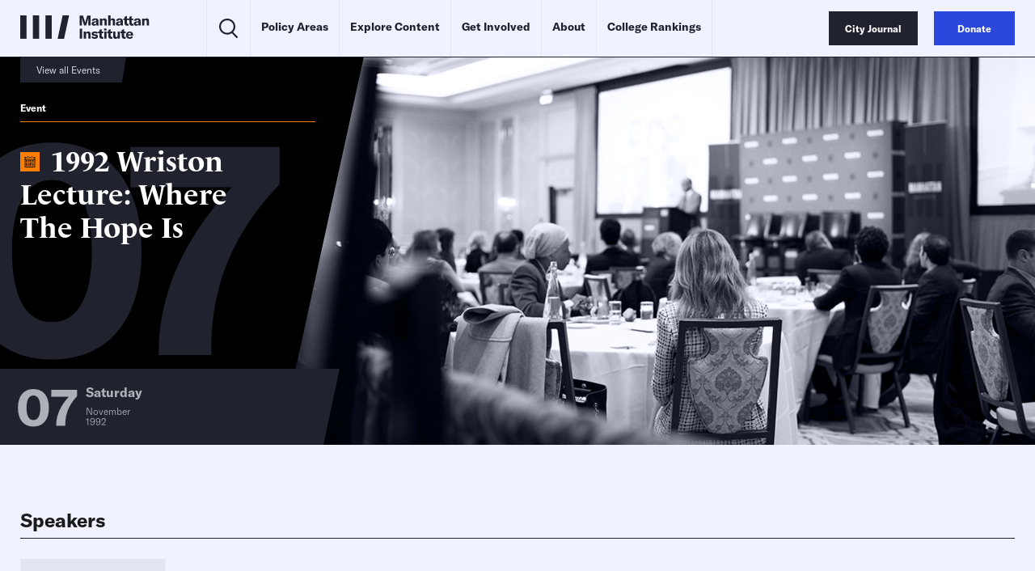

--- FILE ---
content_type: text/html
request_url: https://manhattan.institute/event/1992-wriston-lecture-where-the-hope-is
body_size: 35196
content:
<!DOCTYPE html>
<html lang="en">
  <head>
    <meta charset="UTF-8" />
    <meta name="viewport" content="width=device-width, initial-scale=1.0">
    <meta http-equiv="X-UA-Compatible" content="ie=edge">
    <meta name='robots' content='index, follow, max-image-preview:large, max-snippet:-1, max-video-preview:-1' />
	<style>img:is([sizes="auto" i], [sizes^="auto," i]) { contain-intrinsic-size: 3000px 1500px }</style>
	
	<!-- This site is optimized with the Yoast SEO Premium plugin v23.9 (Yoast SEO v26.2) - https://yoast.com/wordpress/plugins/seo/ -->
	<title>1992 Wriston Lecture: Where The Hope Is | Manhattan Institute</title>
	<meta name="description" content="Event Transcript Good evening to each of you; I greet you with the word &#8220;peace&#8221; and I bid goodwill to each of you. I want to, at the very outset, let you know that I am honored that the invitation to speak on this occasion of the Wriston Lectures would be extended to me. To [&hellip;]" />
	<link rel="canonical" href="https://manhattan.institute/event/1992-wriston-lecture-where-the-hope-is" />
	<meta property="og:locale" content="en_US" />
	<meta property="og:type" content="article" />
	<meta property="og:title" content="1992 Wriston Lecture: Where The Hope Is" />
	<meta property="og:description" content="Event Transcript Good evening to each of you; I greet you with the word &#8220;peace&#8221; and I bid goodwill to each of you. I want to, at the very outset, let you know that I am honored that the invitation to speak on this occasion of the Wriston Lectures would be extended to me. To [&hellip;]" />
	<meta property="og:url" content="https://manhattan.institute/event/1992-wriston-lecture-where-the-hope-is" />
	<meta property="og:site_name" content="Manhattan Institute" />
	<meta property="article:publisher" content="https://www.facebook.com/ManhattanInst" />
	<meta property="article:modified_time" content="2023-03-03T22:57:25+00:00" />
	<meta name="twitter:card" content="summary_large_image" />
	<meta name="twitter:site" content="@ManhattanInst" />
	<meta name="twitter:label1" content="Est. reading time" />
	<meta name="twitter:data1" content="22 minutes" />
	<script type="application/ld+json" class="yoast-schema-graph">{"@context":"https://schema.org","@graph":[{"@type":["WebPage","ItemPage"],"@id":"https://manhattan.institute/event/1992-wriston-lecture-where-the-hope-is/","url":"https://manhattan.institute/event/1992-wriston-lecture-where-the-hope-is/","name":"1992 Wriston Lecture: Where The Hope Is | Manhattan Institute","isPartOf":{"@id":"https://manhattan.institute/#website"},"datePublished":"2015-09-08T01:57:21+00:00","dateModified":"2023-03-03T22:57:25+00:00","breadcrumb":{"@id":"https://manhattan.institute/event/1992-wriston-lecture-where-the-hope-is/#breadcrumb"},"inLanguage":"en-US","potentialAction":[{"@type":"ReadAction","target":["https://manhattan.institute/event/1992-wriston-lecture-where-the-hope-is/"]}]},{"@type":"BreadcrumbList","@id":"https://manhattan.institute/event/1992-wriston-lecture-where-the-hope-is/#breadcrumb","itemListElement":[{"@type":"ListItem","position":1,"name":"Home","item":"https://manhattan.institute/"},{"@type":"ListItem","position":2,"name":"1992 Wriston Lecture: Where The Hope Is"}]},{"@type":"WebSite","@id":"https://manhattan.institute/#website","url":"https://manhattan.institute/","name":"Manhattan Institute","description":"The Manhattan Institute works to keep America and its great cities prosperous, safe, and free.","publisher":{"@id":"https://manhattan.institute/#organization"},"potentialAction":[{"@type":"SearchAction","target":{"@type":"EntryPoint","urlTemplate":"https://manhattan.institute/?s={search_term_string}"},"query-input":{"@type":"PropertyValueSpecification","valueRequired":true,"valueName":"search_term_string"}}],"inLanguage":"en-US"},{"@type":"Organization","@id":"https://manhattan.institute/#organization","name":"Manhattan Institute","url":"https://manhattan.institute/","logo":{"@type":"ImageObject","inLanguage":"en-US","@id":"https://manhattan.institute/#/schema/logo/image/","url":"","contentUrl":"","caption":"Manhattan Institute"},"image":{"@id":"https://manhattan.institute/#/schema/logo/image/"},"sameAs":["https://www.facebook.com/ManhattanInst","https://x.com/ManhattanInst","https://www.linkedin.com/company/manhattan-institute/","https://www.youtube.com/ManhattanInst","https://www.instagram.com/manhattaninstitute/"],"telephone":"212-599-700","legalName":"Manhattan Institute For Policy Research Inc","foundingDate":"1978-01-01","taxID":"13-2912529"}]}</script>
	<!-- / Yoast SEO Premium plugin. -->


<link rel='stylesheet' id='wp-block-library-css' href='https://manhattan.institute/wp-includes/css/dist/block-library/style.min.css?ver=6.8.1' type='text/css' media='all' />
<style id='classic-theme-styles-inline-css' type='text/css'>
/*! This file is auto-generated */
.wp-block-button__link{color:#fff;background-color:#32373c;border-radius:9999px;box-shadow:none;text-decoration:none;padding:calc(.667em + 2px) calc(1.333em + 2px);font-size:1.125em}.wp-block-file__button{background:#32373c;color:#fff;text-decoration:none}
</style>
<style id='global-styles-inline-css' type='text/css'>
:root{--wp--preset--aspect-ratio--square: 1;--wp--preset--aspect-ratio--4-3: 4/3;--wp--preset--aspect-ratio--3-4: 3/4;--wp--preset--aspect-ratio--3-2: 3/2;--wp--preset--aspect-ratio--2-3: 2/3;--wp--preset--aspect-ratio--16-9: 16/9;--wp--preset--aspect-ratio--9-16: 9/16;--wp--preset--color--black: #000000;--wp--preset--color--cyan-bluish-gray: #abb8c3;--wp--preset--color--white: #ffffff;--wp--preset--color--pale-pink: #f78da7;--wp--preset--color--vivid-red: #cf2e2e;--wp--preset--color--luminous-vivid-orange: #ff6900;--wp--preset--color--luminous-vivid-amber: #fcb900;--wp--preset--color--light-green-cyan: #7bdcb5;--wp--preset--color--vivid-green-cyan: #00d084;--wp--preset--color--pale-cyan-blue: #8ed1fc;--wp--preset--color--vivid-cyan-blue: #0693e3;--wp--preset--color--vivid-purple: #9b51e0;--wp--preset--gradient--vivid-cyan-blue-to-vivid-purple: linear-gradient(135deg,rgba(6,147,227,1) 0%,rgb(155,81,224) 100%);--wp--preset--gradient--light-green-cyan-to-vivid-green-cyan: linear-gradient(135deg,rgb(122,220,180) 0%,rgb(0,208,130) 100%);--wp--preset--gradient--luminous-vivid-amber-to-luminous-vivid-orange: linear-gradient(135deg,rgba(252,185,0,1) 0%,rgba(255,105,0,1) 100%);--wp--preset--gradient--luminous-vivid-orange-to-vivid-red: linear-gradient(135deg,rgba(255,105,0,1) 0%,rgb(207,46,46) 100%);--wp--preset--gradient--very-light-gray-to-cyan-bluish-gray: linear-gradient(135deg,rgb(238,238,238) 0%,rgb(169,184,195) 100%);--wp--preset--gradient--cool-to-warm-spectrum: linear-gradient(135deg,rgb(74,234,220) 0%,rgb(151,120,209) 20%,rgb(207,42,186) 40%,rgb(238,44,130) 60%,rgb(251,105,98) 80%,rgb(254,248,76) 100%);--wp--preset--gradient--blush-light-purple: linear-gradient(135deg,rgb(255,206,236) 0%,rgb(152,150,240) 100%);--wp--preset--gradient--blush-bordeaux: linear-gradient(135deg,rgb(254,205,165) 0%,rgb(254,45,45) 50%,rgb(107,0,62) 100%);--wp--preset--gradient--luminous-dusk: linear-gradient(135deg,rgb(255,203,112) 0%,rgb(199,81,192) 50%,rgb(65,88,208) 100%);--wp--preset--gradient--pale-ocean: linear-gradient(135deg,rgb(255,245,203) 0%,rgb(182,227,212) 50%,rgb(51,167,181) 100%);--wp--preset--gradient--electric-grass: linear-gradient(135deg,rgb(202,248,128) 0%,rgb(113,206,126) 100%);--wp--preset--gradient--midnight: linear-gradient(135deg,rgb(2,3,129) 0%,rgb(40,116,252) 100%);--wp--preset--font-size--small: 13px;--wp--preset--font-size--medium: 20px;--wp--preset--font-size--large: 36px;--wp--preset--font-size--x-large: 42px;--wp--preset--spacing--20: 0.44rem;--wp--preset--spacing--30: 0.67rem;--wp--preset--spacing--40: 1rem;--wp--preset--spacing--50: 1.5rem;--wp--preset--spacing--60: 2.25rem;--wp--preset--spacing--70: 3.38rem;--wp--preset--spacing--80: 5.06rem;--wp--preset--shadow--natural: 6px 6px 9px rgba(0, 0, 0, 0.2);--wp--preset--shadow--deep: 12px 12px 50px rgba(0, 0, 0, 0.4);--wp--preset--shadow--sharp: 6px 6px 0px rgba(0, 0, 0, 0.2);--wp--preset--shadow--outlined: 6px 6px 0px -3px rgba(255, 255, 255, 1), 6px 6px rgba(0, 0, 0, 1);--wp--preset--shadow--crisp: 6px 6px 0px rgba(0, 0, 0, 1);}:where(.is-layout-flex){gap: 0.5em;}:where(.is-layout-grid){gap: 0.5em;}body .is-layout-flex{display: flex;}.is-layout-flex{flex-wrap: wrap;align-items: center;}.is-layout-flex > :is(*, div){margin: 0;}body .is-layout-grid{display: grid;}.is-layout-grid > :is(*, div){margin: 0;}:where(.wp-block-columns.is-layout-flex){gap: 2em;}:where(.wp-block-columns.is-layout-grid){gap: 2em;}:where(.wp-block-post-template.is-layout-flex){gap: 1.25em;}:where(.wp-block-post-template.is-layout-grid){gap: 1.25em;}.has-black-color{color: var(--wp--preset--color--black) !important;}.has-cyan-bluish-gray-color{color: var(--wp--preset--color--cyan-bluish-gray) !important;}.has-white-color{color: var(--wp--preset--color--white) !important;}.has-pale-pink-color{color: var(--wp--preset--color--pale-pink) !important;}.has-vivid-red-color{color: var(--wp--preset--color--vivid-red) !important;}.has-luminous-vivid-orange-color{color: var(--wp--preset--color--luminous-vivid-orange) !important;}.has-luminous-vivid-amber-color{color: var(--wp--preset--color--luminous-vivid-amber) !important;}.has-light-green-cyan-color{color: var(--wp--preset--color--light-green-cyan) !important;}.has-vivid-green-cyan-color{color: var(--wp--preset--color--vivid-green-cyan) !important;}.has-pale-cyan-blue-color{color: var(--wp--preset--color--pale-cyan-blue) !important;}.has-vivid-cyan-blue-color{color: var(--wp--preset--color--vivid-cyan-blue) !important;}.has-vivid-purple-color{color: var(--wp--preset--color--vivid-purple) !important;}.has-black-background-color{background-color: var(--wp--preset--color--black) !important;}.has-cyan-bluish-gray-background-color{background-color: var(--wp--preset--color--cyan-bluish-gray) !important;}.has-white-background-color{background-color: var(--wp--preset--color--white) !important;}.has-pale-pink-background-color{background-color: var(--wp--preset--color--pale-pink) !important;}.has-vivid-red-background-color{background-color: var(--wp--preset--color--vivid-red) !important;}.has-luminous-vivid-orange-background-color{background-color: var(--wp--preset--color--luminous-vivid-orange) !important;}.has-luminous-vivid-amber-background-color{background-color: var(--wp--preset--color--luminous-vivid-amber) !important;}.has-light-green-cyan-background-color{background-color: var(--wp--preset--color--light-green-cyan) !important;}.has-vivid-green-cyan-background-color{background-color: var(--wp--preset--color--vivid-green-cyan) !important;}.has-pale-cyan-blue-background-color{background-color: var(--wp--preset--color--pale-cyan-blue) !important;}.has-vivid-cyan-blue-background-color{background-color: var(--wp--preset--color--vivid-cyan-blue) !important;}.has-vivid-purple-background-color{background-color: var(--wp--preset--color--vivid-purple) !important;}.has-black-border-color{border-color: var(--wp--preset--color--black) !important;}.has-cyan-bluish-gray-border-color{border-color: var(--wp--preset--color--cyan-bluish-gray) !important;}.has-white-border-color{border-color: var(--wp--preset--color--white) !important;}.has-pale-pink-border-color{border-color: var(--wp--preset--color--pale-pink) !important;}.has-vivid-red-border-color{border-color: var(--wp--preset--color--vivid-red) !important;}.has-luminous-vivid-orange-border-color{border-color: var(--wp--preset--color--luminous-vivid-orange) !important;}.has-luminous-vivid-amber-border-color{border-color: var(--wp--preset--color--luminous-vivid-amber) !important;}.has-light-green-cyan-border-color{border-color: var(--wp--preset--color--light-green-cyan) !important;}.has-vivid-green-cyan-border-color{border-color: var(--wp--preset--color--vivid-green-cyan) !important;}.has-pale-cyan-blue-border-color{border-color: var(--wp--preset--color--pale-cyan-blue) !important;}.has-vivid-cyan-blue-border-color{border-color: var(--wp--preset--color--vivid-cyan-blue) !important;}.has-vivid-purple-border-color{border-color: var(--wp--preset--color--vivid-purple) !important;}.has-vivid-cyan-blue-to-vivid-purple-gradient-background{background: var(--wp--preset--gradient--vivid-cyan-blue-to-vivid-purple) !important;}.has-light-green-cyan-to-vivid-green-cyan-gradient-background{background: var(--wp--preset--gradient--light-green-cyan-to-vivid-green-cyan) !important;}.has-luminous-vivid-amber-to-luminous-vivid-orange-gradient-background{background: var(--wp--preset--gradient--luminous-vivid-amber-to-luminous-vivid-orange) !important;}.has-luminous-vivid-orange-to-vivid-red-gradient-background{background: var(--wp--preset--gradient--luminous-vivid-orange-to-vivid-red) !important;}.has-very-light-gray-to-cyan-bluish-gray-gradient-background{background: var(--wp--preset--gradient--very-light-gray-to-cyan-bluish-gray) !important;}.has-cool-to-warm-spectrum-gradient-background{background: var(--wp--preset--gradient--cool-to-warm-spectrum) !important;}.has-blush-light-purple-gradient-background{background: var(--wp--preset--gradient--blush-light-purple) !important;}.has-blush-bordeaux-gradient-background{background: var(--wp--preset--gradient--blush-bordeaux) !important;}.has-luminous-dusk-gradient-background{background: var(--wp--preset--gradient--luminous-dusk) !important;}.has-pale-ocean-gradient-background{background: var(--wp--preset--gradient--pale-ocean) !important;}.has-electric-grass-gradient-background{background: var(--wp--preset--gradient--electric-grass) !important;}.has-midnight-gradient-background{background: var(--wp--preset--gradient--midnight) !important;}.has-small-font-size{font-size: var(--wp--preset--font-size--small) !important;}.has-medium-font-size{font-size: var(--wp--preset--font-size--medium) !important;}.has-large-font-size{font-size: var(--wp--preset--font-size--large) !important;}.has-x-large-font-size{font-size: var(--wp--preset--font-size--x-large) !important;}
:where(.wp-block-post-template.is-layout-flex){gap: 1.25em;}:where(.wp-block-post-template.is-layout-grid){gap: 1.25em;}
:where(.wp-block-columns.is-layout-flex){gap: 2em;}:where(.wp-block-columns.is-layout-grid){gap: 2em;}
:root :where(.wp-block-pullquote){font-size: 1.5em;line-height: 1.6;}
</style>
<link rel='stylesheet' id='ttd_topics_public_css-css' href='https://manhattan.institute/wp-content/plugins/ttd-topics/public/css/ttd-topics-public.css?ver=3.5.12' type='text/css' media='all' />
<link rel='stylesheet' id='style-css' href='https://manhattan.institute/wp-content/themes/mi-theme/style.css?ver=30661646' type='text/css' media='all' />
<link rel='stylesheet' id='daterangepicker-css' href='https://manhattan.institute/wp-content/themes/mi-theme/uneets/src/css/daterangepicker.css?ver=6.8.1' type='text/css' media='all' />
<link rel='stylesheet' id='custom-style-css' href='https://manhattan.institute/wp-content/themes/mi-theme/custom-css.css?ver=30661646' type='text/css' media='all' />
<script>
        window.wp_variables = {
          template_directory_uri: "https://manhattan.institute/wp-content/themes/mi-theme"
        }
      </script><script type="text/javascript" src="https://manhattan.institute/wp-includes/js/jquery/jquery.min.js?ver=3.7.1" id="jquery-core-js"></script>
<script type="text/javascript" src="https://manhattan.institute/wp-includes/js/jquery/jquery-migrate.min.js?ver=3.4.1" id="jquery-migrate-js"></script>
<script src="https://manhattan.institute/wp-content/plugins/ttd-topics/public/js/ttd-post.js?ver=3.5.12" type="module"></script><link rel="https://api.w.org/" href="https://manhattan.institute/wp-json/" /><link rel="alternate" title="JSON" type="application/json" href="https://manhattan.institute/wp-json/wp/v2/event/192129" /><link rel="EditURI" type="application/rsd+xml" title="RSD" href="https://manhattan.institute/xmlrpc.php?rsd" />
<meta name="generator" content="WordPress 6.8.1" />
<link rel='shortlink' href='https://manhattan.institute/?p=192129' />
<link rel="alternate" title="oEmbed (JSON)" type="application/json+oembed" href="https://manhattan.institute/wp-json/oembed/1.0/embed?url=https%3A%2F%2Fmanhattan.institute%2Fevent%2F1992-wriston-lecture-where-the-hope-is%2F" />
<link rel="alternate" title="oEmbed (XML)" type="text/xml+oembed" href="https://manhattan.institute/wp-json/oembed/1.0/embed?url=https%3A%2F%2Fmanhattan.institute%2Fevent%2F1992-wriston-lecture-where-the-hope-is%2F&#038;format=xml" />
<script>
(function() {
  const match = document.cookie.match(/(?:^|; )geo=([^;]*)/);
  const geo = match ? decodeURIComponent(match[1]) : null;

  if (geo === 'CA') {
    const s = document.createElement('script');
    s.src = 'https://cmp.osano.com/xjWujcT8l1/6e79aa43-0816-4acb-ae16-07c4787bbedc/osano.js?variant=three';
    s.dataset.cfasync = 'false';
    const head = document.head;
    head.insertBefore(s, head.firstChild); 
  }
	else{
			const s = document.createElement('script');
			s.src = 'https://cmp.osano.com/xjWujcT8l1/d64542de-1ff7-42d4-a39a-000e3bdc70c1/osano.js?variant=three';
			s.dataset.cfasync = 'false';
			const head = document.head;
			head.insertBefore(s, head.firstChild);
		}
})();
</script>

<!-- Start VWO Async SmartCode -->
<link rel="preconnect" href="https://dev.visualwebsiteoptimizer.com" />
<script type='text/javascript' id='vwoCode'>
window._vwo_code || (function() {
var account_id=1061061,
version=2.1,
settings_tolerance=2000,
hide_element='body',
hide_element_style = 'opacity:0 !important;filter:alpha(opacity=0) !important;background:none !important;transition:none !important;',
/* DO NOT EDIT BELOW THIS LINE */
f=false,w=window,d=document,v=d.querySelector('#vwoCode'),cK='_vwo_'+account_id+'_settings',cc={};try{var c=JSON.parse(localStorage.getItem('_vwo_'+account_id+'_config'));cc=c&&typeof c==='object'?c:{}}catch(e){}var stT=cc.stT==='session'?w.sessionStorage:w.localStorage;code={nonce:v&&v.nonce,use_existing_jquery:function(){return typeof use_existing_jquery!=='undefined'?use_existing_jquery:undefined},library_tolerance:function(){return typeof library_tolerance!=='undefined'?library_tolerance:undefined},settings_tolerance:function(){return cc.sT||settings_tolerance},hide_element_style:function(){return'{'+(cc.hES||hide_element_style)+'}'},hide_element:function(){if(performance.getEntriesByName('first-contentful-paint')[0]){return''}return typeof cc.hE==='string'?cc.hE:hide_element},getVersion:function(){return version},finish:function(e){if(!f){f=true;var t=d.getElementById('_vis_opt_path_hides');if(t)t.parentNode.removeChild(t);if(e)(new Image).src='https://dev.visualwebsiteoptimizer.com/ee.gif?a='+account_id+e}},finished:function(){return f},addScript:function(e){var t=d.createElement('script');t.type='text/javascript';if(e.src){t.src=e.src}else{t.text=e.text}v&&t.setAttribute('nonce',v.nonce);d.getElementsByTagName('head')[0].appendChild(t)},load:function(e,t){var n=this.getSettings(),i=d.createElement('script'),r=this;t=t||{};if(n){i.textContent=n;d.getElementsByTagName('head')[0].appendChild(i);if(!w.VWO||VWO.caE){stT.removeItem(cK);r.load(e)}}else{var o=new XMLHttpRequest;o.open('GET',e,true);o.withCredentials=!t.dSC;o.responseType=t.responseType||'text';o.onload=function(){if(t.onloadCb){return t.onloadCb(o,e)}if(o.status===200||o.status===304){_vwo_code.addScript({text:o.responseText})}else{_vwo_code.finish('&e=loading_failure:'+e)}};o.onerror=function(){if(t.onerrorCb){return t.onerrorCb(e)}_vwo_code.finish('&e=loading_failure:'+e)};o.send()}},getSettings:function(){try{var e=stT.getItem(cK);if(!e){return}e=JSON.parse(e);if(Date.now()>e.e){stT.removeItem(cK);return}return e.s}catch(e){return}},init:function(){if(d.URL.indexOf('__vwo_disable__')>-1)return;var e=this.settings_tolerance();w._vwo_settings_timer=setTimeout(function(){_vwo_code.finish();stT.removeItem(cK)},e);var t;if(this.hide_element()!=='body'){t=d.createElement('style');var n=this.hide_element(),i=n?n+this.hide_element_style():'',r=d.getElementsByTagName('head')[0];t.setAttribute('id','_vis_opt_path_hides');v&&t.setAttribute('nonce',v.nonce);t.setAttribute('type','text/css');if(t.styleSheet)t.styleSheet.cssText=i;else t.appendChild(d.createTextNode(i));r.appendChild(t)}else{t=d.getElementsByTagName('head')[0];var i=d.createElement('div');i.style.cssText='z-index: 2147483647 !important;position: fixed !important;left: 0 !important;top: 0 !important;width: 100% !important;height: 100% !important;background: white !important;display: block !important;';i.setAttribute('id','_vis_opt_path_hides');i.classList.add('_vis_hide_layer');t.parentNode.insertBefore(i,t.nextSibling)}var o=window._vis_opt_url||d.URL,s='https://dev.visualwebsiteoptimizer.com/j.php?a='+account_id+'&u='+encodeURIComponent(o)+'&vn='+version;if(w.location.search.indexOf('_vwo_xhr')!==-1){this.addScript({src:s})}else{this.load(s+'&x=true')}}};w._vwo_code=code;code.init();})();
</script>
<!-- End VWO Async SmartCode -->
<!-- Google Tag Manager -->
	<script>(function(w,d,s,l,i){w[l]=w[l]||[];w[l].push({'gtm.start':
		new Date().getTime(),event:'gtm.js'});var f=d.getElementsByTagName(s)[0],
                j=d.createElement(s),dl=l!='dataLayer'?'&l='+l:'';j.async=true;j.src=
                'https://www.googletagmanager.com/gtm.js?id='+i+dl;f.parentNode.insertBefore(j,f);
            })(window,document,'script','dataLayer','GTM-MKFSQGN');</script>
<!-- End Google Tag Manager -->
<script type='text/javascript' src='https://platform-api.sharethis.com/js/sharethis.js#property=6478915aa660b80019d55f13&product=sop' async='async'></script>
<!-- Fundraise Up: the new standard for online giving -->
<script>(function(w,d,s,n,a){if(!w[n]){var l='call,catch,on,once,set,then,track'
  .split(','),i,o=function(n){return'function'==typeof n?o.l.push([arguments])&&o
  :function(){return o.l.push([n,arguments])&&o}},t=d.getElementsByTagName(s)[0],
  j=d.createElement(s);j.async=!0;j.src='https://cdn.fundraiseup.com/widget/'+a+'';
  t.parentNode.insertBefore(j,t);o.s=Date.now();o.v=4;o.h=w.location.href;o.l=[];
  for(i=0;i<7;i++)o[l[i]]=o(l[i]);w[n]=o}
  })(window,document,'script','FundraiseUp','APMGQCXY');</script>
<!-- End Fundraise Up -->
<link rel="icon" href="https://media4.manhattan-institute.org/wp-content/uploads/MI-150x150.png" sizes="32x32" />
<link rel="icon" href="https://media4.manhattan-institute.org/wp-content/uploads/MI.png" sizes="192x192" />
<link rel="apple-touch-icon" href="https://media4.manhattan-institute.org/wp-content/uploads/MI.png" />
<meta name="msapplication-TileImage" content="https://media4.manhattan-institute.org/wp-content/uploads/MI.png" />
    <script>
      
      window.integrator = {
        preview_endpoint_base_url: 'https://search.manhattan.institute/api/mi/preview',
        event_endpoint_base_url: 'https://search.manhattan.institute/api/mi/event'
      };
      window.search = {"mi":{"endpoint_base_url":"https://search.manhattan.institute/api/mi/search"},"cj":{"endpoint_base_url":"https://search.manhattan.institute/api/cj/search"},"tass":{"endpoint_base_url":"https://search.manhattan.institute/api/tass/search"},"":{"endpoint_base_url":null},"pm":{"endpoint_base_url":null}};
      window.sites = {"mi":{"url":"https://manhattan.institute"},"cj":{"url":"https://www.city-journal.org"},"tass":{"url":"https://www.adamsmithsociety.com"},"":{"url":"https://manhattan.institute/presidents-update-2024"},"pm":{"url":"https://www.proxymonitor.org"}};
      window.site = 'mi';
    </script>
  </head>

  <body class="u_body wp-singular event-template-default single single-event postid-192129 wp-theme-mi-theme">
    <!-- Google Tag Manager (noscript) -->
	<noscript><iframe src="https://www.googletagmanager.com/ns.html?id=GTM-MKFSQGN"
	 height="0" width="0" style="display:none;visibility:hidden"></iframe></noscript>
<!-- End Google Tag Manager (noscript) -->



    <div class="u_header">
  <div class="wrapper">
    <div class="logo">
      <a href="https://manhattan.institute">
        <svg viewBox="0 0 163 30" fill="none" xmlns="http://www.w3.org/2000/svg">
<path d="M7.94824 0.00593185H0.000488281V29.9226H7.94824V0.00593185Z" fill="currentColor"/>
<path d="M23.8437 0.00593185H15.896V29.9226H23.8437V0.00593185Z" fill="currentColor"/>
<path d="M39.7383 0.00585938H31.7905V29.9225H39.7383V0.00585938Z" fill="currentColor"/>
<path d="M61.6052 0.0107422L55.2587 29.9231H47.1187L53.4651 0.0107422H61.6052Z" fill="currentColor"/>
<path d="M74.9727 13.0303H77.5607V4.33145C77.5607 3.82821 77.5248 3.34294 77.4889 2.9116H77.5428C77.5787 3.25308 77.6866 3.79226 77.8124 4.13375L80.4903 13.0303H83.0424L85.6126 4.13375C85.7204 3.79226 85.8462 3.25308 85.8822 2.89362H85.9361C85.8822 3.37889 85.8642 3.84618 85.8642 4.33145V13.0303H88.632V0.269592H84.4084L82.1618 8.05182C81.9821 8.68087 81.8922 9.18411 81.8383 9.63343H81.8023C81.7484 9.18411 81.6765 8.69884 81.4968 8.08777L79.1423 0.269592H74.9727V13.0303Z" fill="currentColor"/>
<path d="M92.9851 13.246C94.3869 13.246 95.5372 12.6169 95.9865 11.6104C96.0045 12.1137 96.0404 12.5989 96.1303 13.0303H98.9341C98.7723 12.4731 98.6824 11.5925 98.6824 10.5321V7.54858C98.6824 4.9605 97.3884 3.82821 94.4948 3.82821C91.9426 3.82821 90.3251 5.01442 90.1813 7.0094H93.039C93.0929 6.1467 93.5961 5.67941 94.4768 5.67941C95.3755 5.67941 95.8068 6.12873 95.8068 7.15318V7.45872L93.6321 7.76426C92.2662 7.94398 91.4035 8.23155 90.8104 8.64492C90.1993 9.07627 89.8937 9.74127 89.8937 10.586C89.8937 12.1856 91.1339 13.246 92.9851 13.246ZM94.0634 11.4127C93.3086 11.4127 92.8053 10.9994 92.8053 10.3703C92.8053 9.70532 93.2906 9.32789 94.351 9.13019L95.8967 8.87857V9.59748C95.8967 10.6759 95.1598 11.4127 94.0634 11.4127Z" fill="currentColor"/>
<path d="M100.394 13.0303H103.288V8.17763C103.288 6.79372 103.845 6.02089 104.851 6.02089C105.768 6.02089 106.199 6.614 106.199 7.85412V13.0303H109.075V7.45872C109.075 5.06833 108.087 3.82821 106.146 3.82821C104.78 3.82821 103.791 4.45726 103.162 5.76927V4.04388H100.394V13.0303Z" fill="currentColor"/>
<path d="M110.897 13.0303H113.791V8.1956C113.791 6.79372 114.348 6.02089 115.372 6.02089C116.253 6.02089 116.702 6.59602 116.702 7.72831V13.0303H119.578V7.44075C119.578 5.05036 118.589 3.82821 116.648 3.82821C115.3 3.82821 114.348 4.42131 113.791 5.64346V0H110.897V13.0303Z" fill="currentColor"/>
<path d="M123.662 13.246C125.064 13.246 126.215 12.6169 126.664 11.6104C126.682 12.1137 126.718 12.5989 126.808 13.0303H129.611C129.45 12.4731 129.36 11.5925 129.36 10.5321V7.54858C129.36 4.9605 128.066 3.82821 125.172 3.82821C122.62 3.82821 121.002 5.01442 120.859 7.0094H123.716C123.77 6.1467 124.273 5.67941 125.154 5.67941C126.053 5.67941 126.484 6.12873 126.484 7.15318V7.45872L124.309 7.76426C122.944 7.94398 122.081 8.23155 121.488 8.64492C120.877 9.07627 120.571 9.74127 120.571 10.586C120.571 12.1856 121.811 13.246 123.662 13.246ZM124.741 11.4127C123.986 11.4127 123.483 10.9994 123.483 10.3703C123.483 9.70532 123.968 9.32789 125.028 9.13019L126.574 8.87857V9.59748C126.574 10.6759 125.837 11.4127 124.741 11.4127Z" fill="currentColor"/>
<path d="M129.957 5.96698H131.521V10.1367C131.521 12.1137 132.509 13.192 134.9 13.192C135.421 13.192 135.87 13.1381 136.535 13.0123V10.7298C136.266 10.7837 136.05 10.8196 135.709 10.8196C134.846 10.8196 134.397 10.3523 134.397 9.4537V5.96698H136.535V4.04388H134.397V0.772831L131.521 1.88715V4.04388H129.957V5.96698Z" fill="currentColor"/>
<path d="M136.005 5.96698H137.568V10.1367C137.568 12.1137 138.557 13.192 140.947 13.192C141.469 13.192 141.918 13.1381 142.583 13.0123V10.7298C142.313 10.7837 142.098 10.8196 141.756 10.8196C140.893 10.8196 140.444 10.3523 140.444 9.4537V5.96698H142.583V4.04388H140.444V0.772831L137.568 1.88715V4.04388H136.005V5.96698Z" fill="currentColor"/>
<path d="M146.148 13.246C147.55 13.246 148.7 12.6169 149.15 11.6104C149.168 12.1137 149.203 12.5989 149.293 13.0303H152.097C151.935 12.4731 151.845 11.5925 151.845 10.5321V7.54858C151.845 4.9605 150.551 3.82821 147.658 3.82821C145.106 3.82821 143.488 5.01442 143.344 7.0094H146.202C146.256 6.1467 146.759 5.67941 147.64 5.67941C148.538 5.67941 148.97 6.12873 148.97 7.15318V7.45872L146.795 7.76426C145.429 7.94398 144.566 8.23155 143.973 8.64492C143.362 9.07627 143.057 9.74127 143.057 10.586C143.057 12.1856 144.297 13.246 146.148 13.246ZM147.226 11.4127C146.472 11.4127 145.968 10.9994 145.968 10.3703C145.968 9.70532 146.454 9.32789 147.514 9.13019L149.06 8.87857V9.59748C149.06 10.6759 148.323 11.4127 147.226 11.4127Z" fill="currentColor"/>
<path d="M153.557 13.0303H156.451V8.17763C156.451 6.79372 157.008 6.02089 158.014 6.02089C158.931 6.02089 159.362 6.614 159.362 7.85412V13.0303H162.238V7.45872C162.238 5.06833 161.25 3.82821 159.309 3.82821C157.943 3.82821 156.954 4.45726 156.325 5.76927V4.04388H153.557V13.0303Z" fill="currentColor"/>
<path d="M78.0101 29.7843V17.0236H74.9727V29.7843H78.0101Z" fill="currentColor"/>
<path d="M80.0119 29.7843H82.9055V24.9317C82.9055 23.5478 83.4627 22.7749 84.4692 22.7749C85.3858 22.7749 85.8171 23.368 85.8171 24.6082V29.7843H88.6928V24.2128C88.6928 21.8224 87.7043 20.5822 85.7632 20.5822C84.3973 20.5822 83.4088 21.2113 82.7797 22.5233V20.7979H80.0119V29.7843Z" fill="currentColor"/>
<path d="M93.9476 30C96.4818 30 97.9196 28.8318 97.9196 27.0345C97.9196 25.5248 97.1468 24.6082 95.2956 24.3026L93.5162 23.9971C92.8153 23.8713 92.5277 23.6915 92.5277 23.2602C92.5277 22.757 92.9411 22.5053 93.7858 22.5053C94.9181 22.5053 95.8168 22.8828 96.5177 23.5837L98.0095 22.2537C97.2726 21.1933 95.7449 20.5822 93.9476 20.5822C91.4853 20.5822 89.9936 21.7145 89.9936 23.4219C89.9936 24.9496 90.9282 25.8663 92.7794 26.1718L94.1812 26.4234C95.1697 26.5672 95.4573 26.7469 95.4573 27.2322C95.4573 27.7175 94.99 28.041 94.0015 28.041C92.7614 28.041 91.8088 27.5737 91.1618 26.693L89.5083 27.9152C90.353 29.2811 91.9886 30 93.9476 30Z" fill="currentColor"/>
<path d="M98.1615 22.721H99.7252V26.8907C99.7252 28.8677 100.714 29.9461 103.104 29.9461C103.625 29.9461 104.075 29.8922 104.74 29.7664V27.4838C104.47 27.5377 104.254 27.5737 103.913 27.5737C103.05 27.5737 102.601 27.1064 102.601 26.2077V22.721H104.74V20.7979H102.601V17.5269L99.7252 18.6412V20.7979H98.1615V22.721Z" fill="currentColor"/>
<path d="M105.809 19.5039H108.81V16.8798H105.809V19.5039ZM105.863 29.7843H108.756V20.7979H105.863V29.7843Z" fill="currentColor"/>
<path d="M109.51 22.721H111.073V26.8907C111.073 28.8677 112.062 29.9461 114.452 29.9461C114.973 29.9461 115.423 29.8922 116.088 29.7664V27.4838C115.818 27.5377 115.602 27.5737 115.261 27.5737C114.398 27.5737 113.949 27.1064 113.949 26.2077V22.721H116.088V20.7979H113.949V17.5269L111.073 18.6412V20.7979H109.51V22.721Z" fill="currentColor"/>
<path d="M120.086 30C121.398 30 122.459 29.2811 122.89 28.1488V29.7843H125.64V20.7979H122.746V25.9381C122.746 27.0704 122.171 27.8073 121.237 27.8073C120.392 27.8073 119.943 27.2322 119.943 26.1179V20.7979H117.067V26.6211C117.067 28.7239 117.966 30 120.086 30Z" fill="currentColor"/>
<path d="M126.387 22.721H127.95V26.8907C127.95 28.8677 128.939 29.9461 131.329 29.9461C131.85 29.9461 132.3 29.8922 132.965 29.7664V27.4838C132.695 27.5377 132.479 27.5737 132.138 27.5737C131.275 27.5737 130.826 27.1064 130.826 26.2077V22.721H132.965V20.7979H130.826V17.5269L127.95 18.6412V20.7979H126.387V22.721Z" fill="currentColor"/>
<path d="M142.285 25.0754C142.285 22.2178 140.704 20.5822 137.882 20.5822C135.078 20.5822 133.317 22.4334 133.317 25.381C133.317 28.2926 135.114 30 138.08 30C139.949 30 141.477 29.1193 142.195 27.6456L140.075 26.675C139.661 27.5018 138.996 27.9331 138.116 27.9331C136.911 27.9331 136.067 27.1603 136.049 25.9381H142.285V25.0754ZM139.5 24.3206H136.049C136.085 23.0445 136.714 22.2897 137.828 22.2897C138.906 22.2897 139.5 22.9726 139.5 24.2487V24.3206Z" fill="currentColor"/>
</svg>
      </a>
    </div>

    <nav class="menu">
      <a href="/search" class="search">
        <svg width="23" height="24" viewBox="0 0 23 24" fill="none" xmlns="http://www.w3.org/2000/svg" class="icon">
  <path d="M22.6892 22.1633L17.2926 16.6335C18.9881 14.8653 20.0315 12.4824 20.0315 9.86939C20.0315 4.43265 15.5527 0 10.0158 0C4.47887 0 -0.0245082 4.43265 0.000100377 9.86939C0.000100377 15.3061 4.47887 19.7388 10.0158 19.7388C12.0854 19.7388 14.0122 19.1143 15.6143 18.0441L21.1143 23.6571C21.3358 23.8776 21.6065 24 21.9018 24C22.1725 24 22.4678 23.902 22.6646 23.7061C23.1076 23.2898 23.1076 22.6041 22.6892 22.1633ZM2.16566 9.86939C2.16566 5.63265 5.68469 2.17959 10.0158 2.17959C14.3469 2.17959 17.8414 5.63265 17.8414 9.86939C17.8414 14.1061 14.3223 17.5592 10.0158 17.5592C5.7093 17.5592 2.16566 14.1061 2.16566 9.86939Z" fill="currentColor" class="icon-fill"/>
</svg>
      </a>

      <ul id="menu-main-menu" class=""><li id="menu-item-203372" class="menu-item menu-item-type-custom menu-item-object-custom menu-item-has-children menu-item-203372"><a href="#">Policy Areas</a>
<ul class="sub-menu">
	<li id="menu-item-203373" class="menu-item menu-item-type-taxonomy menu-item-object-policy menu-item-203373"><a href="https://manhattan.institute/policy/cities">Cities</a></li>
	<li id="menu-item-203374" class="menu-item menu-item-type-taxonomy menu-item-object-policy menu-item-203374"><a href="https://manhattan.institute/policy/culture">Culture</a></li>
	<li id="menu-item-203375" class="menu-item menu-item-type-taxonomy menu-item-object-policy menu-item-203375"><a href="https://manhattan.institute/policy/economics">Economics</a></li>
	<li id="menu-item-203376" class="menu-item menu-item-type-taxonomy menu-item-object-policy menu-item-203376"><a href="https://manhattan.institute/policy/education">Education</a></li>
	<li id="menu-item-203378" class="menu-item menu-item-type-taxonomy menu-item-object-policy menu-item-203378"><a href="https://manhattan.institute/policy/governance">Governance</a></li>
	<li id="menu-item-203379" class="menu-item menu-item-type-taxonomy menu-item-object-policy menu-item-203379"><a href="https://manhattan.institute/policy/health">Health</a></li>
	<li id="menu-item-203380" class="menu-item menu-item-type-taxonomy menu-item-object-policy menu-item-203380"><a href="https://manhattan.institute/policy/public-safety">Public Safety</a></li>
	<li id="menu-item-203377" class="menu-item menu-item-type-taxonomy menu-item-object-policy menu-item-203377"><a href="https://manhattan.institute/policy/tech">Tech</a></li>
</ul>
</li>
<li id="menu-item-203345" class="menu-item menu-item-type-custom menu-item-object-custom menu-item-has-children menu-item-203345"><a href="#">Explore Content</a>
<ul class="sub-menu">
	<li id="menu-item-203346" class="menu-item menu-item-type-post_type menu-item-object-page menu-item-203346"><a href="https://manhattan.institute/articles">Publications</a></li>
	<li id="menu-item-237350" class="menu-item menu-item-type-post_type menu-item-object-page menu-item-237350"><a href="https://manhattan.institute/polls">Polls</a></li>
	<li id="menu-item-203836" class="menu-item menu-item-type-custom menu-item-object-custom menu-item-203836"><a href="/books">Books</a></li>
	<li id="menu-item-203347" class="menu-item menu-item-type-post_type menu-item-object-page menu-item-203347"><a href="https://manhattan.institute/multimedia">Multimedia</a></li>
	<li id="menu-item-203371" class="menu-item menu-item-type-post_type menu-item-object-page menu-item-203371"><a href="https://manhattan.institute/podcasts">Podcasts</a></li>
	<li id="menu-item-203349" class="menu-item menu-item-type-post_type menu-item-object-page menu-item-203349"><a href="https://manhattan.institute/projects">Projects</a></li>
</ul>
</li>
<li id="menu-item-203350" class="menu-item menu-item-type-custom menu-item-object-custom menu-item-has-children menu-item-203350"><a href="#">Get Involved</a>
<ul class="sub-menu">
	<li id="menu-item-203351" class="menu-item menu-item-type-post_type menu-item-object-page menu-item-203351"><a href="https://manhattan.institute/events">Events</a></li>
	<li id="menu-item-203355" class="menu-item menu-item-type-post_type menu-item-object-page menu-item-203355"><a href="https://manhattan.institute/careers">Careers</a></li>
	<li id="menu-item-203352" class="menu-item menu-item-type-post_type menu-item-object-page menu-item-203352"><a href="https://manhattan.institute/subscribe">Subscribe</a></li>
</ul>
</li>
<li id="menu-item-203358" class="menu-item menu-item-type-custom menu-item-object-custom menu-item-has-children menu-item-203358"><a href="#">About</a>
<ul class="sub-menu">
	<li id="menu-item-203768" class="menu-item menu-item-type-post_type menu-item-object-page menu-item-203768"><a href="https://manhattan.institute/about">About MI</a></li>
	<li id="menu-item-203360" class="menu-item menu-item-type-post_type menu-item-object-page menu-item-203360"><a href="https://manhattan.institute/research-integrity">Research Integrity</a></li>
	<li id="menu-item-203361" class="menu-item menu-item-type-post_type menu-item-object-page menu-item-203361"><a href="https://manhattan.institute/press-media">Press &#038; Media</a></li>
	<li id="menu-item-203362" class="menu-item menu-item-type-post_type menu-item-object-page menu-item-203362"><a href="https://manhattan.institute/staff">Staff</a></li>
	<li id="menu-item-203363" class="menu-item menu-item-type-post_type menu-item-object-page menu-item-203363"><a href="https://manhattan.institute/board-of-trustees">Trustees</a></li>
	<li id="menu-item-203364" class="menu-item menu-item-type-post_type menu-item-object-page menu-item-203364"><a href="https://manhattan.institute/scholars">Scholars</a></li>
</ul>
</li>
<li id="menu-item-239390" class="menu-item menu-item-type-custom menu-item-object-custom menu-item-239390"><a href="https://collegerankings.city-journal.org">College Rankings</a></li>
</ul>    </nav>

    <div class="actions">
      
<a  class="m_button style-dark"
        href="https://www.city-journal.org"
          target="_blank"
        >
  <span class="button-wrapper">
              <span class="button-title">City Journal</span>
      </span>
</a>

      
<a  class="m_button style-primary"
        href="/donate"
        >
  <span class="button-wrapper">
              <span class="button-title">Donate</span>
      </span>
</a>
    </div>

    <button id="mobile-menu-trigger" class="mobile-menu-toggler js-mobile-menu-toggler" aria-haspopup="true" aria-controls="mobile-menu">
      <div aria-hidden="true"></div>
      <div aria-hidden="true"></div>
      <div aria-hidden="true"></div>
    </button>
  </div>

  <div role="menu" class="mobile-menu js-mobile-menu" aria-labelledby="mobile-menu-trigger">
    <nav>
      <a href="/search" class="search">Search</a>
      <ul id="menu-main-menu-1" class=""><li class="menu-item menu-item-type-custom menu-item-object-custom menu-item-has-children menu-item-203372"><a href="#">Policy Areas</a>
<ul class="sub-menu">
	<li class="menu-item menu-item-type-taxonomy menu-item-object-policy menu-item-203373"><a href="https://manhattan.institute/policy/cities">Cities</a></li>
	<li class="menu-item menu-item-type-taxonomy menu-item-object-policy menu-item-203374"><a href="https://manhattan.institute/policy/culture">Culture</a></li>
	<li class="menu-item menu-item-type-taxonomy menu-item-object-policy menu-item-203375"><a href="https://manhattan.institute/policy/economics">Economics</a></li>
	<li class="menu-item menu-item-type-taxonomy menu-item-object-policy menu-item-203376"><a href="https://manhattan.institute/policy/education">Education</a></li>
	<li class="menu-item menu-item-type-taxonomy menu-item-object-policy menu-item-203378"><a href="https://manhattan.institute/policy/governance">Governance</a></li>
	<li class="menu-item menu-item-type-taxonomy menu-item-object-policy menu-item-203379"><a href="https://manhattan.institute/policy/health">Health</a></li>
	<li class="menu-item menu-item-type-taxonomy menu-item-object-policy menu-item-203380"><a href="https://manhattan.institute/policy/public-safety">Public Safety</a></li>
	<li class="menu-item menu-item-type-taxonomy menu-item-object-policy menu-item-203377"><a href="https://manhattan.institute/policy/tech">Tech</a></li>
</ul>
</li>
<li class="menu-item menu-item-type-custom menu-item-object-custom menu-item-has-children menu-item-203345"><a href="#">Explore Content</a>
<ul class="sub-menu">
	<li class="menu-item menu-item-type-post_type menu-item-object-page menu-item-203346"><a href="https://manhattan.institute/articles">Publications</a></li>
	<li class="menu-item menu-item-type-post_type menu-item-object-page menu-item-237350"><a href="https://manhattan.institute/polls">Polls</a></li>
	<li class="menu-item menu-item-type-custom menu-item-object-custom menu-item-203836"><a href="/books">Books</a></li>
	<li class="menu-item menu-item-type-post_type menu-item-object-page menu-item-203347"><a href="https://manhattan.institute/multimedia">Multimedia</a></li>
	<li class="menu-item menu-item-type-post_type menu-item-object-page menu-item-203371"><a href="https://manhattan.institute/podcasts">Podcasts</a></li>
	<li class="menu-item menu-item-type-post_type menu-item-object-page menu-item-203349"><a href="https://manhattan.institute/projects">Projects</a></li>
</ul>
</li>
<li class="menu-item menu-item-type-custom menu-item-object-custom menu-item-has-children menu-item-203350"><a href="#">Get Involved</a>
<ul class="sub-menu">
	<li class="menu-item menu-item-type-post_type menu-item-object-page menu-item-203351"><a href="https://manhattan.institute/events">Events</a></li>
	<li class="menu-item menu-item-type-post_type menu-item-object-page menu-item-203355"><a href="https://manhattan.institute/careers">Careers</a></li>
	<li class="menu-item menu-item-type-post_type menu-item-object-page menu-item-203352"><a href="https://manhattan.institute/subscribe">Subscribe</a></li>
</ul>
</li>
<li class="menu-item menu-item-type-custom menu-item-object-custom menu-item-has-children menu-item-203358"><a href="#">About</a>
<ul class="sub-menu">
	<li class="menu-item menu-item-type-post_type menu-item-object-page menu-item-203768"><a href="https://manhattan.institute/about">About MI</a></li>
	<li class="menu-item menu-item-type-post_type menu-item-object-page menu-item-203360"><a href="https://manhattan.institute/research-integrity">Research Integrity</a></li>
	<li class="menu-item menu-item-type-post_type menu-item-object-page menu-item-203361"><a href="https://manhattan.institute/press-media">Press &#038; Media</a></li>
	<li class="menu-item menu-item-type-post_type menu-item-object-page menu-item-203362"><a href="https://manhattan.institute/staff">Staff</a></li>
	<li class="menu-item menu-item-type-post_type menu-item-object-page menu-item-203363"><a href="https://manhattan.institute/board-of-trustees">Trustees</a></li>
	<li class="menu-item menu-item-type-post_type menu-item-object-page menu-item-203364"><a href="https://manhattan.institute/scholars">Scholars</a></li>
</ul>
</li>
<li class="menu-item menu-item-type-custom menu-item-object-custom menu-item-239390"><a href="https://collegerankings.city-journal.org">College Rankings</a></li>
</ul>      <a href="/donate" class="donate">Donate</a>
    </nav>

    <div class="information">
      <address>
        52 Vanderbilt Avenue<br>
        New York, NY 10017
      </address>

      <div class="contact">
        (212) 599-7000<br>
        <a href="mailto:info@manhattan-institute.org">info@manhattan-institute.org</a>
      </div>
    </div>

    
  <div class="m_social">
    <ul class="list">
              <li class="list-item">
          <a href="https://www.facebook.com/ManhattanInst" target="_blank" class="list-item-link">
            <svg width="26" height="27" viewBox="0 0 26 27" fill="currentColor" xmlns="http://www.w3.org/2000/svg" class="icon">
  <path d="M25.799 13.6788C25.799 6.58408 19.9943 0.779297 12.8995 0.779297C5.80478 0.779297 0 6.58408 0 13.6788C0 20.1286 4.67608 25.4496 10.8033 26.4171V17.3874H7.57847V13.6788H10.8033V10.7764C10.8033 7.55155 12.7383 5.77786 15.6407 5.77786C17.0919 5.77786 18.5431 6.10035 18.5431 6.10035V9.32523H16.9306C15.3182 9.32523 14.8345 10.2927 14.8345 11.2602V13.6788H18.3818L17.7368 17.3874H14.6732V26.5783C21.123 25.6109 25.799 20.1286 25.799 13.6788Z" class="icon-fill"/>
</svg>
          </a>
        </li>
              <li class="list-item">
          <a href="https://twitter.com/ManhattanInst" target="_blank" class="list-item-link">
            <svg width="26" viewBox="0 0 1200 1227" xmlns="http://www.w3.org/2000/svg" class="icon" fill="currentColor">
<path d="M714.163 519.284L1160.89 0H1055.03L667.137 450.887L357.328 0H0L468.492 681.821L0 1226.37H105.866L515.491 750.218L842.672 1226.37H1200L714.137 519.284H714.163ZM569.165 687.828L521.697 619.934L144.011 79.6944H306.615L611.412 515.685L658.88 583.579L1055.08 1150.3H892.476L569.165 687.854V687.828Z" class="icon-fill"/>
</svg>
          </a>
        </li>
              <li class="list-item">
          <a href="https://www.linkedin.com/company/manhattan-institute" target="_blank" class="list-item-link">
            <svg width="26" height="27" viewBox="0 0 26 27" fill="currentColor" xmlns="http://www.w3.org/2000/svg" class="icon">
  <path d="M5.84288 26.5783H0.360569V9.32523H5.84288V26.5783ZM3.10172 6.90657C1.32804 6.90657 0.0380859 5.61662 0.0380859 3.84293C0.0380859 2.06925 1.48928 0.779297 3.10172 0.779297C4.87541 0.779297 6.16536 2.06925 6.16536 3.84293C6.16536 5.61662 4.87541 6.90657 3.10172 6.90657ZM25.8371 26.5783H20.3548V17.2262C20.3548 14.485 19.2261 13.6788 17.6137 13.6788C16.0012 13.6788 14.3888 14.9688 14.3888 17.3874V26.5783H8.90651V9.32523H14.0663V11.7439C14.55 10.6152 16.485 8.8415 19.2261 8.8415C22.2898 8.8415 25.5146 10.6152 25.5146 15.9362V26.5783H25.8371Z" class="icon-fill"/>
</svg>
          </a>
        </li>
              <li class="list-item">
          <a href="https://www.youtube.com/ManhattanInst" target="_blank" class="list-item-link">
            <svg width="26" height="19" viewBox="0 0 26 19" fill="currentColor" xmlns="http://www.w3.org/2000/svg" class="icon">
  <path d="M25.2107 3.38959C24.8882 2.26088 24.082 1.45466 22.9533 1.13217C21.0184 0.648438 12.7949 0.648438 12.7949 0.648438C12.7949 0.648438 4.73273 0.648438 2.63655 1.13217C1.50785 1.45466 0.701612 2.26088 0.379124 3.38959C0.0566357 5.48576 0.0566406 9.6781 0.0566406 9.6781C0.0566406 9.6781 0.0566455 13.8704 0.540378 15.9666C0.862866 17.0953 1.66908 17.9015 2.79778 18.224C4.73271 18.7078 12.9562 18.7078 12.9562 18.7078C12.9562 18.7078 21.0183 18.7078 23.1145 18.224C24.2432 17.9015 25.0495 17.0953 25.372 15.9666C25.8557 13.8704 25.8557 9.6781 25.8557 9.6781C25.8557 9.6781 25.8557 5.48576 25.2107 3.38959ZM10.3762 13.548V5.80825L17.1485 9.6781L10.3762 13.548Z" class="icon-fill"/>
</svg>
          </a>
        </li>
              <li class="list-item">
          <a href="https://instagram.com/manhattaninstitute" target="_blank" class="list-item-link">
            <svg width="27" height="28" viewBox="0 0 27 28" fill="currentColor" xmlns="http://www.w3.org/2000/svg" class="icon">
  <path d="M13.4594 2.71358C17.0068 2.71358 17.4905 2.71358 18.9417 2.71358C20.2317 2.71358 20.8766 3.03607 21.3604 3.19731C22.0054 3.5198 22.4891 3.68105 22.9728 4.16478C23.4566 4.64851 23.779 5.13224 23.9403 5.77722C24.1015 6.26095 24.2628 6.90593 24.424 8.19588C24.424 9.64708 24.424 9.96956 24.424 13.6782C24.424 17.3868 24.424 17.7093 24.424 19.1605C24.424 20.4504 24.1015 21.0954 23.9403 21.5791C23.6178 22.2241 23.4566 22.7078 22.9728 23.1916C22.4891 23.6753 22.0054 23.9978 21.3604 24.159C20.8766 24.3203 20.2317 24.4815 18.9417 24.6428C17.4905 24.6428 17.168 24.6428 13.4594 24.6428C9.75081 24.6428 9.42833 24.6428 7.97713 24.6428C6.68718 24.6428 6.0422 24.3203 5.55847 24.159C4.91349 23.8365 4.42976 23.6753 3.94603 23.1916C3.4623 22.7078 3.13981 22.2241 2.97856 21.5791C2.81732 21.0954 2.65608 20.4504 2.49483 19.1605C2.49483 17.7093 2.49483 17.3868 2.49483 13.6782C2.49483 9.96956 2.49483 9.64708 2.49483 8.19588C2.49483 6.90593 2.81732 6.26095 2.97856 5.77722C3.30105 5.13224 3.4623 4.64851 3.94603 4.16478C4.42976 3.68105 4.91349 3.35856 5.55847 3.19731C6.0422 3.03607 6.68718 2.87483 7.97713 2.71358C9.42833 2.71358 9.91206 2.71358 13.4594 2.71358ZM13.4594 0.294922C9.75081 0.294922 9.42833 0.294922 7.97713 0.294922C6.52593 0.294922 5.55847 0.617411 4.75225 0.939899C3.94603 1.26239 3.13981 1.74612 2.33359 2.55234C1.52737 3.35856 1.20488 4.00354 0.721149 4.971C0.398661 5.77722 0.237416 6.74468 0.0761719 8.19588C0.0761719 9.64708 0.0761719 10.1308 0.0761719 13.6782C0.0761719 17.3868 0.0761719 17.7093 0.0761719 19.1605C0.0761719 20.6117 0.398661 21.5791 0.721149 22.3854C1.04364 23.1916 1.52737 23.9978 2.33359 24.804C3.13981 25.6102 3.78479 25.9327 4.75225 26.4165C5.55847 26.7389 6.52593 26.9002 7.97713 27.0614C9.42833 27.0614 9.91206 27.0614 13.4594 27.0614C17.0068 27.0614 17.4905 27.0614 18.9417 27.0614C20.3929 27.0614 21.3604 26.7389 22.1666 26.4165C22.9728 26.094 23.779 25.6102 24.5853 24.804C25.3915 23.9978 25.714 23.3528 26.1977 22.3854C26.5202 21.5791 26.6814 20.6117 26.8427 19.1605C26.8427 17.7093 26.8427 17.2255 26.8427 13.6782C26.8427 10.1308 26.8427 9.64708 26.8427 8.19588C26.8427 6.74468 26.5202 5.77722 26.1977 4.971C25.8752 4.16478 25.3915 3.35856 24.5853 2.55234C23.779 1.74612 23.1341 1.42363 22.1666 0.939899C21.3604 0.617411 20.3929 0.456166 18.9417 0.294922C17.4905 0.294922 17.168 0.294922 13.4594 0.294922Z" class="icon-fill"/>
  <path d="M13.4594 6.74468C9.58957 6.74468 6.52593 9.80832 6.52593 13.6782C6.52593 17.548 9.58957 20.6117 13.4594 20.6117C17.3293 20.6117 20.3929 17.548 20.3929 13.6782C20.3929 9.80832 17.3293 6.74468 13.4594 6.74468ZM13.4594 18.193C11.0408 18.193 8.94459 16.2581 8.94459 13.6782C8.94459 11.2595 10.8795 9.16334 13.4594 9.16334C15.8781 9.16334 17.9743 11.0983 17.9743 13.6782C17.9743 16.0968 15.8781 18.193 13.4594 18.193Z" class="icon-fill"/>
  <path d="M20.5542 8.19588C21.4447 8.19588 22.1666 7.47397 22.1666 6.58344C22.1666 5.69291 21.4447 4.971 20.5542 4.971C19.6636 4.971 18.9417 5.69291 18.9417 6.58344C18.9417 7.47397 19.6636 8.19588 20.5542 8.19588Z" class="icon-fill"/>
</svg>
          </a>
        </li>
              <li class="list-item">
          <a href="/rss.xml" target="_blank" class="list-item-link">
            <svg width="26" height="27" viewBox="0 0 26 27" fill="currentColor" xmlns="http://www.w3.org/2000/svg" class="icon">
  <path d="M20.8396 26.5783C20.8396 15.2574 11.5221 5.93991 0.201172 5.93991V0.779297C14.3519 0.779297 26.0002 12.4276 26.0002 26.5783H20.8396ZM3.73645 19.4989C4.67589 19.5006 5.57637 19.8746 6.24065 20.5389C6.90494 21.2031 7.27889 22.1036 7.28059 23.0431C7.28059 24.9917 5.68105 26.5783 3.72838 26.5783C1.77975 26.5783 0.201172 24.9949 0.201172 23.0431C0.201172 21.0912 1.78862 19.4989 3.73645 19.4989V19.4989ZM17.3043 26.5783H12.2864C12.2864 19.948 6.83153 14.4891 0.201172 14.4891V9.47519C9.58154 9.47519 17.3043 17.1972 17.3043 26.5783Z" class="icon-fill"/>
</svg>
          </a>
        </li>
          </ul>
  </div>
  </div>
</div>

    <main class="main-content">
      <div class="u_tpl-single-event past" data-id="192129">
  <div class="m_event-detail past">
  <div class="wrapper">
    <div class="thumbnail-wrapper">
      <a
  class="m_back-button back-button-mobile style-dark"
  href="https://manhattan.institute/events"
  class="m_back-button">View all Events</a>

              <picture
  class="m_image thumbnail"
      data-render-class="colorful_thumbnail|colorful">

      <div class="overlay" aria-hidden="true" data-render-if="!colorful_thumbnail"></div>
  
            <source
                  media="(max-width: 839px)"
                srcset="https://media5.manhattan-institute.org/iiif/2/wp-content%2Fuploads%2Fmi-events.jpg/full/!1680,740/0/default.jpg 2x"
      />
          <source
                  media="(max-width: 839px)"
                srcset="https://media5.manhattan-institute.org/iiif/2/wp-content%2Fuploads%2Fmi-events.jpg/full/!840,370/0/default.jpg"
      />
          <source
                srcset="https://media5.manhattan-institute.org/iiif/2/wp-content%2Fuploads%2Fmi-events.jpg/full/!2190,1100/0/default.jpg 2x"
      />
          <source
                srcset="https://media5.manhattan-institute.org/iiif/2/wp-content%2Fuploads%2Fmi-events.jpg/full/!1095,550/0/default.jpg"
      />
    
    <img src="https://media4.manhattan-institute.org/wp-content/uploads/mi-events.jpg" alt="">
  
  </picture>
          </div>

    <div class="information">
      <a
  class="m_back-button back-button-desktop style-dark"
  href="https://manhattan.institute/events"
  class="m_back-button">View all Events</a>

      <div class="day-decoration" aria-hidden="true">07</div>

      <div class="meta">
        <span class="type">Event</span>

        
              </div>

      <h2 class="title">
        <svg viewBox="0 0 28 28" fill="none" xmlns="http://www.w3.org/2000/svg">
  <rect width="28" height="28" fill="#FF8000"/>
  <rect x="7" y="7.5" width="14" height="14" stroke="#000000"/>
  <rect x="9.5" y="6" width="3" height="3" fill="#FF8000"/>
  <rect x="15.5" y="6" width="3" height="3" fill="#FF8000"/>
  <rect x="10.5" y="6" width="1" height="2" fill="#000000"/>
  <rect x="6.5" y="10" width="15" height="1" fill="#000000"/>
  <rect x="16.5" y="6" width="1" height="2" fill="#000000"/>
  <rect x="8.75" y="12.25" width="1.5" height="1.5" stroke="#000000" stroke-width="0.5"/>
  <rect x="8.75" y="15.25" width="1.5" height="1.5" stroke="#000000" stroke-width="0.5"/>
  <rect x="8.75" y="18.25" width="1.5" height="1.5" stroke="#000000" stroke-width="0.5"/>
  <rect x="11.75" y="12.25" width="1.5" height="1.5" stroke="#000000" stroke-width="0.5"/>
  <rect x="11.75" y="15.25" width="1.5" height="1.5" stroke="#000000" stroke-width="0.5"/>
  <rect x="11.75" y="18.25" width="1.5" height="1.5" stroke="#000000" stroke-width="0.5"/>
  <rect x="14.75" y="12.25" width="1.5" height="1.5" stroke="#000000" stroke-width="0.5"/>
  <rect x="14.75" y="15.25" width="1.5" height="1.5" fill="#000000" stroke="#000000" stroke-width="0.5"/>
  <rect x="14.75" y="18.25" width="1.5" height="1.5" stroke="#000000" stroke-width="0.5"/>
  <rect x="17.75" y="12.25" width="1.5" height="1.5" stroke="#000000" stroke-width="0.5"/>
  <rect x="17.75" y="15.25" width="1.5" height="1.5" stroke="#000000" stroke-width="0.5"/>
  <rect x="17.75" y="18.25" width="1.5" height="1.5" stroke="#000000" stroke-width="0.5"/>
  </svg>

        <span>1992 Wriston Lecture: Where The Hope Is</span>

              </h2>

      <div class="bottom">
        <div class="col-left">
          <span class="day">07</span>

          <div>
            <span class="weekday">Saturday</span>
            <span class="month">November</span>
            <span class="year">1992</span>
          </div>
        </div>

        <div class="col-right">
          
          <div class="links js-links">
                      </div>
        </div>
      </div>
    </div>
  </div>
</div>

      <div
    class="u_people-slider">
  <div class="wrapper">
    <div class="m_heading ">
  <h2>Speakers</h2>

  </div>

    <div class="slider js-slider">
              <div>
          <div
  class="m_person-card vertical person-card bottom-line with-photo"
      >

      <div class="photo-wrapper">
      <picture
  class="m_image photo"
      data-render-class="colorful_thumbnail|colorful">

      <div class="overlay" aria-hidden="true" data-render-if="!colorful_thumbnail"></div>
  
      
    <img src="https://manhattan.institute/wp-content/themes/mi-theme/uneets/src/assets/images/person-placeholder.jpg" alt="">
  
  </picture>
    </div>
  
  <div class="person-information">
    <a href="" class="name">
      <span class="first-name">The Reverend Johnny Ray</span>
      <span class="last-name js-last-name">Youngblood</span>
    </a>

    
      </div>
</div>
        </div>
          </div>
  </div>
</div>
  
  <div class="gutenberg-wrapper">
    <div class="sidebar js-sidebar">
      <div class="m_information-box">
      <div class="m_gutenberg standard">
  <p>212-599-7000</p><p><a href="mailto:communications@manhattan-institute.org">communications@manhattan-institute.org</a></p>


    
  
  </div>
  </div>
    </div>

    <div class="m_gutenberg standard">
  <!DOCTYPE html PUBLIC "-//W3C//DTD HTML 4.0 Transitional//EN" "http://www.w3.org/TR/REC-html40/loose.dtd">
<html><head></head><body><h3><strong>Event Transcript</strong></h3><p>Good evening to each of you; I greet you with the word "peace" and I bid goodwill to each of you.</p><p>I want to, at the very outset, let you know that I am honored that the invitation to speak on this occasion of the Wriston Lectures would be extended to me. To me, Johnny Ray Youngblood: African-American, father, husband, pastor, teacher, and one of a number of leaders in my particular community, in this city of promise.</p><p>Know that I am not unaware of the fact that there are a number of other men and women who qualify and could carry out this task in a most effective way. However, since you asked me and my schedule allowed me to and you did not tie my hands, I thank you and trust that Providence will perform a perfect work.</p><p>To the Trustees of the Institute particularly, I say thank you! And again, I am honored.</p><p>I think that I need to inform you that I am possessed of a deep sense of honor and humility that the leaders, members, and homeowners of East Brooklyn Congregations, and the officers and members of the Saint Paul Community Baptist Church would give me their blessing toward this occasion. And even now they pray and cross their fingers that our gathering might be life-enhancing to the many&mdash;ourselves included.</p><p>To the members of St. Paul Community and the East Brooklyn Congregations who are here, you are my letters to the Creator.</p><p>Sometimes it can be quite volatile to put a black Baptist preacher on to speak and give him too much leisure. However, it can also be volatile to ignore his presence and long-standing effectiveness.</p><p>The story is told of a dilemma that existed on an occasion similar to this. According to tradition, a medical convention was scheduled for a certain city. The arrangements committee was torn as to how to include and where to place a respected and outstanding Baptist cleric. You see, he had a reputation for being long-winded; that is, he was so conscious of eternity that he tended to be oblivious to clocks and calendars. So the committee knew that wherever they placed him, they had better strategically narrow the possibilities of his taking flight and going on and on and on. Someone remembered that the last day's theme for this medical convention was "pills" and they thought there was just no way that he could take this subject "pills" and leverage it for a half-hour discourse. Well, the invitation was extended and accepted, the program was printed, and the time arrived. It was the benediction that this preacher was to pronounce. The moment and the man met, and with that characteristic dignity of senior ministers, he rose and said to all those experts in medicine: "I thank you for inviting me, and I have wondered why you have saved me for the last day, to do the last order of business, the benediction. Now I know! I have been here all day. I have sat through every session. I have heard you speak of pill after pill after pill, and the place of pills in every conceivable aspect of human existence. You've talked about every pill but one and that's the "Gos-pill." So for a little while I want to talk about the "Gos-pill."</p><p>I do not lay claim to being an expert in any of the fields that are represented here tonight. Rather, I come tonight because I see myself and the thousands that I represent as integral, key, and inevitable pieces of the mosaic that is the reality and mayoral image of our metropolis in which we live, labor and intend to leave as a legacy.</p><p>I am here tonight with you because the organizations and congregations of East Brooklyn Churches, South Bronx Churches, Queens Citizens Organization, and Harlem Initiatives Together have decided that our participation in the democratic processes of our communities and city must never again be seen by ourselves or others as marginal or optional. The truth must be known, a message must go out to those who have declared us marginal and optional by their deeds and declarations. No longer true, if indeed it ever was.</p><p>We have come to flex our democratic muscle by way of this awakening to our place and power in the scheme of things.</p><p>This truth sets us all free, "all" meaning not just us, but those who opt out because they are not us. Those who would need to be delivered from their: top-down, ivory tower, isolationist, individualistic, theoretical, special interest, polarizing, ahistorical, non-creative mindsets! You know who they are&mdash;they legislate us out and by some perverted power or miracle turn red tape into red cable in the name of government for the people, by the people&mdash;thereby making access impossible. They euphemistically label these "hoops and hurdles."</p><p>And let me report to you that the dues exacted because of this inaccessibility are the precious time and dignity of those of us who seek our right to access.</p><p>You see, our understanding of democracy is that if the engagement and arrangement is not participatory, it is dehumanizing and ultimately defeating to all: me, them, us, and you! In this kind of lifestyle there is no hope. No hope for the aggregation, allies, and adversaries or even the self-alienated.</p><p>If we are going to have a hope and engender that hope to others, we must first see the distress we are in. these words come from Nehemiah&mdash;the organizer, builder, leader of the New Jerusalem.</p><p>Please don't take offense. this is a speech, not a sermon. I hope and trust that you are open to the fact that this is my source of inspiration and information. I spend my life reading and trying to understand it, garnering from the great stories of hope and promise.</p><p>Nehemiah said, "see the distress we're in."</p><p>Substantive hope demands that we see the distress we are in.</p><p>See it! Use our eyes! Exercise our power of vision!</p><p>If we are not careful we will miss the quintessence of "seeing the distress."</p><p>We all assume we see the distress, don't we? We are New Yorkers, big-city people, people surrounded by crises, problems, threats, dangers everyday. Of course we see the distress.</p><p>We say we see it. We assume we see it. We take for granted we see it. We even boast about seeing it to those from calmer parts of the country. But, I question whether we really, really see it.</p><p>If we really saw the distress as the monster that it really is eye to eye, face to face and confronted it, so to speak, we would never come up with the responses that pass for solutions to the distress: Another government program, another bureaucracy or an enlarged bureaucracy, another plea for government money or wishful thinking.</p><p>We are all in it! We are all a part of it! We, who say government is the answer. We, who say privatization is the answer. Anyone who waves either wand at the distress that we are in, does not see it, and does not see that they are part of the distress. John Donne has stated: "No man is an island entire of itself ... every man is a piece of the continent; a part of the main. Any man's death diminishes me, because I am involved in mankind; and therefore never send to know for whom the bell tolls; it tolls for thee."</p><p>So seeing the distress means that we come to grips with the fact that we are in this together and that the incompetence and narrowness of the public sector and the incompetence and narrowness of the private sector area are all part of the distress.</p><p>Nehemiah saw the distress that all, himself included, were in. So must we!</p><p>Then, according to Nehemiah, upon seeing the distress that we are in, we do not despair, giving, over to the distress but, rather, we come together to rebuild.</p><p>Talk about substantive hope! Here, implies Nehemiah, when we see the mutuality of the distress we give birth to the possibility of mutual deliverance. That we be no more a reproach!</p><p>Come, let us rebuild. This is not only a call to look each other in the eye and to see ourselves through each other's eye, but to confront something within ourselves, as individuals and small groups; confront fears, eradicate prejudices, reevaluate history (public and private), and brave new relationships. For as the physical aspects of the New Jerusalem are being rebuilt there is a simultaneous rebuilding of those that make up the citizenry.</p><p>Now there is an art to coming together and this must not be taken for granted.</p><p>For the past twelve years we have come together under the creative orchestration of the Industrial Areas Foundation. We are families, neighborhoods, congregations that come together across the lines of race, ethnicity and religion. We saw our distress; the fate and destiny of our children and our institutions were in the hands of those who didn't know us and didn't want to know us. There is possibly another wrinkle to this. There were and, yes, are some who think they know us, but they see us through stereo typically tinted lenses. And there are those who don't want to know us out of blissful ignorance and paralyzing fear, two off springs incubated in the womb of racism and capitalistic greed.</p><p>Little do they know, we have not always wanted to come together with them either.</p><p>But we see ourselves differently and hence we see them differently.</p><p>We run actions on ourselves.</p><p>We talk with each other.</p><p>We engage our allies.</p><p>We even maintain rapport with adversaries.</p><p>We organize offensively&mdash;both definitions may be applicable.</p><p>But what I specifically mean here is not from the survivor or supplicant posture.</p><p>We are the subject of our own stories as opposed to the object of someone else's story.</p><p>We convene and we intend to schedule conventions, but our relationships and our strategies and agendas are unconventional.</p><p>We get our definition of love from our Judeo-Christian roots, not Hollywood. Therefore out of love for our neighborhoods, families, congregations, and city, we both expose and enable.</p><p>We request and confront in love. We never ask politicians to do what they do not have the authority or wherewithal to perform. They may lack the political will but that's another story.</p><p>Sometimes they do not want to do it for us or, because it was not their idea, they eke out support. Sometimes they've sold their rights to people who would like to buy us and ours as well.</p><p>What we know is, where there is a will, there is a way.</p><p>Permit me a personal testimony. I'm an immigrant from the bayous of Louisiana. I came to New York to do better; I came to New York to "make it." Upon my arrival, all I heard was how bad and mad things and people were. I continuously heard about "the good old days." "New York has seen its best days."</p><p>Persons were still being elected to office, programs were still being set up, and talk of fluctuating funds continued to be the topic of concern. "Why now, when I arrived?" I wondered. Am I personally responsible, I would periodically ask myself. I came to "make it!"</p><p>Well, since I've started seeing and coming together with others, my definition of "making it" has changed.</p><p>"Making it" meant to put a roof over my head, my family's security, to soar in my parish work. I discovered my vision was too common and my goals were too limited. I now know that I am my brother's keeper and my brother is mine.</p><p>We are so glad that "the silly season" is over. You know "the silly season": that period wherein certain individuals declare themselves candidates for the highest office in the land, and spend enormous amounts of money, telling us how they are going to save us money. They spend time and energy selling us promises that are seldom kept. One tells us about something that he has little information on, the other ekes out information enough to bend our vision to his. The third tells us not to trust the other two, he will get the job done. Silly! And let's not forget the vicious senatorial race&mdash;$20,000,000 and not one issue pertinent to us was discussed.</p><p>It's a terrible thing to be ignored; to be treated as if you are not.</p><p>For us now, November third and any other comparative date is the low point of Democracy. November third: the auditor time line revealing the escalating cost of the isolated vote. If we vote on November third as though it was a miraculous, Cairotic moment, hope will take a permanent vacation, and history will become a record of the same old mistakes made over and over again.</p><p>The difference between November third and November fourth is the difference between the wedding and the marriage. Too much emphasis on the wedding throws the marriage into reverse, sets the driver up for disappointment, and is even detrimental to pedestrians. November fourth is real politics for us!</p><p>If we rely on November third only, the homeless population will increase; the economic deficit will rise; miseducation will remain the order of the day; health care will become a nightmare in and of itself; crime will become a more attractive career for white collars, blue collars, and those with no shirt at all, particularly African-Americans, my brothers and sisters, sons and daughters; poverty will surely be lifted by the world as America's great contradiction; the fires of racial hatred will be fueled and the city will become an inferno; family values will not be necessary for there will be no families to incubate or inculcate these values, again particularly in communities of people of color and language. Our churches, synagogues, mosques and temples will swell for a season, merely to empty because of hopes and dreams deferred.</p><p>Langston Hughes put it poetically, "What happens to a dream deferred? Does it dry up like a raisin in the sun? Or fester like a sore and then run? Does it stink like rotten meat? Or crust and sugar like syrupy sweet? Maybe it just sags like a heavy load. Or does it explode?"</p><p>No! No! No! November third is not it. The president-elect cannot do it alone. And somebody needs to tell him and his family and staff that they cannot do it alone. They need us, and we must make ourselves available that we might together save the central cities of America and the families and institutions that are so central to the central cities. It's November fourth. In fact it's November twelfth&mdash;later than you think! You see, "pulling the lever" is more privilege than responsibility. The hope is in our sensing, seeing, saying, and strategizing our responsibility in the democratic process. As it pertains to lever-pulling, private and partisan sectors are narrowly self-interested. Lever-pulling isolates and polarizes. And the one with the most votes not necessarily the winner. The survivor then maintains existence by catering to special interests.</p><p>We decided that for our families and communities to be made whole that we must diagnose the illnesses and become primary architects in the prognosis toward rehabilitation.</p><p>So we recognize that we are special and we have interests.</p><p>The art of building relationships, the craft of weaving and reweaving the strands of relationships that hold us together in a society, is so little understood and practiced that we are on the brink of political and social threats that we have not yet imagined. We live and work and worship in a city of schools&mdash;business schools, social work schools, nursing schools, education schools. But these schools have largely failed to teach the simple art of coming together across the boundaries of race, class, and gender in public relationships. They teach technique. They teach content. But they haven't taught the art of relationships. We have police officers and teachers and nurses and pastors and rabbis who do not understand the medium of their message&mdash;the medium of and wisdom and trust to be transmitted. "Come, let us . . ."</p><p>Like seeing the distress, the simplicity is deceptive. And because we are deceived&mdash;because we think we understand the art of relationships, or have grown tired of practicing it, or believe it is something for those much younger and of lesser status than ourselves&mdash;we don't know why things don't work so well. We don't why the new program fails. We don't know why the additional money gets squandered. We don't know why the technical solution doesn't work.</p><p>But let's get back to the substance of hope. First, we must see; then see ourselves as part of the distress; and then call one another together in public relationship; and then rebuild. In a way, the rebuilding of the city is the easy part. Some of the hope, I call it short-term hope, is in bricks, books, street signs, a trustworthy police presence, accountable supermarket managers, and responsive public servants.</p><p>But the long-term hope is in the evolution of leaders, fathers, mothers, teachers, clergy, private-sector individuals, and government officials who will see and come together.</p><p>Men, women, and children; black, white, Latinos; Christians, Jews, Moslems, Roman Catholics, Baptists, Lutherans, Episcopalians, Pentecostals, Presbyterians; storefront cathedrals, judicatories, local congregations. All for the good of the whole: Lucille Clark, Yolanda, Genevieve Wright, Stephen Robeson, Elda Peralta, Pat Ottinger, David Nelson, Cornelia Jones, Anthony Bennett, Ronald Hudson, Randolph Williams, Michael Gecan, Frederick Williams, John Heinernier, Jack Peyton, John Powis, Leroy Howard, Sarah Plowden, Linton Gunn, Brenda Buckley, Edward Chambers, James Drake, Tony Aguilar, Sy Fliegel, Charles Schman, Ray Domanico, Felice Michetti, Bill Hammett, Major Owens, Coleman Genn, I.A.F. Metro, S.B.C., Q.C.O., E.B.C., H.I.T., and the other organizations incubating in the womb of worth and dignity. "Not just civil rights&mdash;human rights".</p><p>Why do we rebuild? Because rebuilding is healthy? Because rebuilding is aesthetically pleasing? Because rebuilding is going to get us a great reward? No. We rebuild "that we no more be a reproach." We rebuild for our own dignity. We rebuild for our own self-respect in the eyes of our fellow men and women, and for respect in the eyes of our God and our children and grandchildren.</p><p>There's hope in that! The bedrock of hope. Hope grounded in a sense of personal and communal and spiritual responsibility. Today, we are a reproach. In American cities, the public and private sectors are coming together to build convention centers, baseball fields, overgrown fish tanks, harbor and river and ocean places. More low-wage, no benefits, part-time jobs are sure to follow. Across the river, in Jersey City, chromium and lead infect the lungs, brains, and eyes of children. In New York, we have heard for two years about so-called community policing, only to learn that the police assigned to it had little or no interest. We hear almost unbelievably bad "solutions" taken seriously in policy discussions. Today, we are a reproach. And only by coming together in public relationships, only by rebuilding the foundations of the economy and the foundations of the city, will we be no more a reproach.</p><p>That gets me to my third point. Labor. "So we labored..." There isn't much real work, real labor going on in our country. Real labor in a modem city and modern economy is grounded in the percentage of time that the people we call relational workers&mdash;teachers, cops, nurses, ministers, social workers, health attendants, etc.&mdash;spend in direct and productive contact with their customers. All administration, all bureaucracy, all academic energy should be focused on increasing the quality and number of these contacts and reinforcing and developing the relational workers involved in them. Of course, we know the situation is precisely the opposite. Relational workers are considered unimportant cogs in a system that pours its money, status, and perks into administrators, consultants and bureaucrats. Everyone is a bishop, or wants to be a bishop, or thinks they have one. No one wants to be a priest. Relational work, like manufacturing work, direct work, immediate work, work requiring judgment and manipulation in the best sense&mdash;this kind of work is either unrecognized or undervalued. Without it, and without the kind of physical building of walls we have done in our East Brooklyn, we cannot build our society; we cannot be rid of the reproach.</p><p>And to do this kind of work, we must carry a spear as well as a trowel. We must defend ourselves from the attackers in the private sector who try to destroy anyone who sees any role or function for government as we do, and we must protect ourselves from the attackers in the public sector who try to co-opt or destroy anyone who suggests responses that do not multiply bureaucracy and increase the stifling power of administration. We must use the spear to ward off the simplifiers in the private sector and the complicators who are now eagerly building a new bureaucracy for themselves.</p><p>There was no real substantial hope in the Bush-Mosbacher-Baker-Kemp crowd. They lacked the direct experience; they lacked any sense of themselves as part of the distress; they lacked an understanding of relational work and its vital role; and they lacked the ability to labor with a trowel in one hand and a spear in the other. But what about Clinton-Shmoke-Cisneros-Bradley and company? I worry! Do they see themselves and their detached policy-and-program-approach as part of the distress? Do they understand the foundation of public relationships needed to rebuild our society? Do they know how to build anything physical? Do they respect physical and relational work? We'll soon see!</p><p>But, in a way, that's not the most important question. The most important question for me&mdash;and I pray for us&mdash;is: do we possess the will to do what Nehemiah did? "We" being you and me and the institutions we represent and love. Can we see the distress and that we are part of it? Can we come together in new public relationships and have a shared mission? Can we labor hard and work hard? And can we keep our adversaries at bay?</p><p>The real substance to change is all in the mix. Believe it or not, we're in this thing together. There is far more that unites us than divide us.</p><p>We are staunch believers in the iron rule: "Never do for others what they can do for themselves."</p><p>Operating on this premise, we have created space for ourselves at the decision-making tables of this city. Only tables do we sit at, no dark rooms. Democracy works!</p><p>Twelve years ago these awarenesses were realized; we trusted our gut instincts and our value systems; we challenged our fears, found our allies, confounded our enemies, engaged our strategies, and began to make history.</p><p>Twelve years later our efforts here produced almost 4,000 homes; two new high schools; refurbished subways; two primary health care centers; newly-constructed parks; community policing (not martial law); street signs; Nehemiah II education; supermarket accountability; minimal pothole problems; respect and recognition from all who count; stronger, more vibrant churches; reputable and respectful allies; a sense of family that is functioning and futuristic; and a cadre of leaders capable of carrying on without a single charismatic individual.</p><p>The New Jerusalem is in the process, our children are calling us blessed! There will be no riots in East New York. We've found a better way to be heard. It is slowly but surely approaching critical mass. We've made a dent but it's a big problem. So the dent may not be that noticeable to you. We are not as satisfied as we'd like to be. We are moving better than others who have the same concerns but we are all behind schedule.</p><p>And lest I mislead you, we have had our struggles. Yes, without others, those to whom we used to refer to as "the powers that be." But, I mean we've had our own internal struggles.</p><p>You must not make the mistake of moving and thinking historically. The victimization of people of color and the psycho-spiritual effects are deep and painful to get at and sometimes slow to heal. We must not be held responsible for a race that some would not allow us to enter, some who kept changing the route of, and disbelieved and discredited our efforts and victories. We are not blaming anyone, but the past was reality and reality works its effects.</p><p>You know, I still can't get over this arrangement tonight. This is an interesting setting and grouping. If some of your friends and associates have thought you strange for this, don't feel bad. Some of my friends and associates have questioned my being here also. Suffice it to say that this is an effort of many to give democracy's essential tenets the space to be activated.</p><p>Maybe much of what I have said to you on this occasion you knew before. If so, great. I just came by to tell you that the market for such thinking is increasing. We know it now! And that the long-term hope is not in partisan politics, money, and theories, but it's in a "new, New Deal." A "new, New Deal" wherein enterprise zones will be a hallmark of every family, congregation, and neighborhood. A new, new entrepreneurship will not be limited to a few. A "new, New Deal" wherein the Iron Rule&mdash;"never do for others what they can do for themselves "&mdash;will not be a conservative judgment hammer crushing any and all who fail to conform. A "new, New Deal" wherein short-term hope is so real you can sleep in it by night, learn in it by day and walk through it at will.</p><p>If not here, where? If not us, who? If not now, when?</p><p>We have only just a minute, only 60 seconds in it;</p><p>Forced upon us, can't refuse it; didn't seek it, didn't choose it;</p><p>But it's up to us to use it; We must suffer if we lose it; give account if we abuse it.</p><p>Just a tiny fleeting minute, but eternity is in it.</p><p>Thank you.</p>

<p>212-599-7000</p><p><a href="mailto:communications@manhattan-institute.org">communications@manhattan-institute.org</a></p>

</body></html>
<div class="js-rsvp-form"></div>
    
  
  <div class="m_divider">
  <svg viewBox="0 0 42 20" fill="none" xmlns="http://www.w3.org/2000/svg">
<path d="M5.78943 0H0.5V19.9998H5.78943V0Z" fill="currentColor"/>
<path d="M16.3676 0H11.0781V19.9998H16.3676V0Z" fill="currentColor"/>
<path d="M26.9457 0H21.6562V19.9998H26.9457V0Z" fill="currentColor"/>
<path d="M41.5005 0.00292969L37.2768 19.9999H31.8594L36.0831 0.00292969H41.5005Z" fill="currentColor"/>
</svg>
</div>
</div>
  </div>

  </div>
    </main>

    <div class="u_sticky-footer">
  <div class="wrapper">
    <div class="logo">
      <a href="https://manhattan.institute">
        <svg viewBox="0 0 163 30" fill="none" xmlns="http://www.w3.org/2000/svg">
<path d="M7.94824 0.00593185H0.000488281V29.9226H7.94824V0.00593185Z" fill="currentColor"/>
<path d="M23.8437 0.00593185H15.896V29.9226H23.8437V0.00593185Z" fill="currentColor"/>
<path d="M39.7383 0.00585938H31.7905V29.9225H39.7383V0.00585938Z" fill="currentColor"/>
<path d="M61.6052 0.0107422L55.2587 29.9231H47.1187L53.4651 0.0107422H61.6052Z" fill="currentColor"/>
<path d="M74.9727 13.0303H77.5607V4.33145C77.5607 3.82821 77.5248 3.34294 77.4889 2.9116H77.5428C77.5787 3.25308 77.6866 3.79226 77.8124 4.13375L80.4903 13.0303H83.0424L85.6126 4.13375C85.7204 3.79226 85.8462 3.25308 85.8822 2.89362H85.9361C85.8822 3.37889 85.8642 3.84618 85.8642 4.33145V13.0303H88.632V0.269592H84.4084L82.1618 8.05182C81.9821 8.68087 81.8922 9.18411 81.8383 9.63343H81.8023C81.7484 9.18411 81.6765 8.69884 81.4968 8.08777L79.1423 0.269592H74.9727V13.0303Z" fill="currentColor"/>
<path d="M92.9851 13.246C94.3869 13.246 95.5372 12.6169 95.9865 11.6104C96.0045 12.1137 96.0404 12.5989 96.1303 13.0303H98.9341C98.7723 12.4731 98.6824 11.5925 98.6824 10.5321V7.54858C98.6824 4.9605 97.3884 3.82821 94.4948 3.82821C91.9426 3.82821 90.3251 5.01442 90.1813 7.0094H93.039C93.0929 6.1467 93.5961 5.67941 94.4768 5.67941C95.3755 5.67941 95.8068 6.12873 95.8068 7.15318V7.45872L93.6321 7.76426C92.2662 7.94398 91.4035 8.23155 90.8104 8.64492C90.1993 9.07627 89.8937 9.74127 89.8937 10.586C89.8937 12.1856 91.1339 13.246 92.9851 13.246ZM94.0634 11.4127C93.3086 11.4127 92.8053 10.9994 92.8053 10.3703C92.8053 9.70532 93.2906 9.32789 94.351 9.13019L95.8967 8.87857V9.59748C95.8967 10.6759 95.1598 11.4127 94.0634 11.4127Z" fill="currentColor"/>
<path d="M100.394 13.0303H103.288V8.17763C103.288 6.79372 103.845 6.02089 104.851 6.02089C105.768 6.02089 106.199 6.614 106.199 7.85412V13.0303H109.075V7.45872C109.075 5.06833 108.087 3.82821 106.146 3.82821C104.78 3.82821 103.791 4.45726 103.162 5.76927V4.04388H100.394V13.0303Z" fill="currentColor"/>
<path d="M110.897 13.0303H113.791V8.1956C113.791 6.79372 114.348 6.02089 115.372 6.02089C116.253 6.02089 116.702 6.59602 116.702 7.72831V13.0303H119.578V7.44075C119.578 5.05036 118.589 3.82821 116.648 3.82821C115.3 3.82821 114.348 4.42131 113.791 5.64346V0H110.897V13.0303Z" fill="currentColor"/>
<path d="M123.662 13.246C125.064 13.246 126.215 12.6169 126.664 11.6104C126.682 12.1137 126.718 12.5989 126.808 13.0303H129.611C129.45 12.4731 129.36 11.5925 129.36 10.5321V7.54858C129.36 4.9605 128.066 3.82821 125.172 3.82821C122.62 3.82821 121.002 5.01442 120.859 7.0094H123.716C123.77 6.1467 124.273 5.67941 125.154 5.67941C126.053 5.67941 126.484 6.12873 126.484 7.15318V7.45872L124.309 7.76426C122.944 7.94398 122.081 8.23155 121.488 8.64492C120.877 9.07627 120.571 9.74127 120.571 10.586C120.571 12.1856 121.811 13.246 123.662 13.246ZM124.741 11.4127C123.986 11.4127 123.483 10.9994 123.483 10.3703C123.483 9.70532 123.968 9.32789 125.028 9.13019L126.574 8.87857V9.59748C126.574 10.6759 125.837 11.4127 124.741 11.4127Z" fill="currentColor"/>
<path d="M129.957 5.96698H131.521V10.1367C131.521 12.1137 132.509 13.192 134.9 13.192C135.421 13.192 135.87 13.1381 136.535 13.0123V10.7298C136.266 10.7837 136.05 10.8196 135.709 10.8196C134.846 10.8196 134.397 10.3523 134.397 9.4537V5.96698H136.535V4.04388H134.397V0.772831L131.521 1.88715V4.04388H129.957V5.96698Z" fill="currentColor"/>
<path d="M136.005 5.96698H137.568V10.1367C137.568 12.1137 138.557 13.192 140.947 13.192C141.469 13.192 141.918 13.1381 142.583 13.0123V10.7298C142.313 10.7837 142.098 10.8196 141.756 10.8196C140.893 10.8196 140.444 10.3523 140.444 9.4537V5.96698H142.583V4.04388H140.444V0.772831L137.568 1.88715V4.04388H136.005V5.96698Z" fill="currentColor"/>
<path d="M146.148 13.246C147.55 13.246 148.7 12.6169 149.15 11.6104C149.168 12.1137 149.203 12.5989 149.293 13.0303H152.097C151.935 12.4731 151.845 11.5925 151.845 10.5321V7.54858C151.845 4.9605 150.551 3.82821 147.658 3.82821C145.106 3.82821 143.488 5.01442 143.344 7.0094H146.202C146.256 6.1467 146.759 5.67941 147.64 5.67941C148.538 5.67941 148.97 6.12873 148.97 7.15318V7.45872L146.795 7.76426C145.429 7.94398 144.566 8.23155 143.973 8.64492C143.362 9.07627 143.057 9.74127 143.057 10.586C143.057 12.1856 144.297 13.246 146.148 13.246ZM147.226 11.4127C146.472 11.4127 145.968 10.9994 145.968 10.3703C145.968 9.70532 146.454 9.32789 147.514 9.13019L149.06 8.87857V9.59748C149.06 10.6759 148.323 11.4127 147.226 11.4127Z" fill="currentColor"/>
<path d="M153.557 13.0303H156.451V8.17763C156.451 6.79372 157.008 6.02089 158.014 6.02089C158.931 6.02089 159.362 6.614 159.362 7.85412V13.0303H162.238V7.45872C162.238 5.06833 161.25 3.82821 159.309 3.82821C157.943 3.82821 156.954 4.45726 156.325 5.76927V4.04388H153.557V13.0303Z" fill="currentColor"/>
<path d="M78.0101 29.7843V17.0236H74.9727V29.7843H78.0101Z" fill="currentColor"/>
<path d="M80.0119 29.7843H82.9055V24.9317C82.9055 23.5478 83.4627 22.7749 84.4692 22.7749C85.3858 22.7749 85.8171 23.368 85.8171 24.6082V29.7843H88.6928V24.2128C88.6928 21.8224 87.7043 20.5822 85.7632 20.5822C84.3973 20.5822 83.4088 21.2113 82.7797 22.5233V20.7979H80.0119V29.7843Z" fill="currentColor"/>
<path d="M93.9476 30C96.4818 30 97.9196 28.8318 97.9196 27.0345C97.9196 25.5248 97.1468 24.6082 95.2956 24.3026L93.5162 23.9971C92.8153 23.8713 92.5277 23.6915 92.5277 23.2602C92.5277 22.757 92.9411 22.5053 93.7858 22.5053C94.9181 22.5053 95.8168 22.8828 96.5177 23.5837L98.0095 22.2537C97.2726 21.1933 95.7449 20.5822 93.9476 20.5822C91.4853 20.5822 89.9936 21.7145 89.9936 23.4219C89.9936 24.9496 90.9282 25.8663 92.7794 26.1718L94.1812 26.4234C95.1697 26.5672 95.4573 26.7469 95.4573 27.2322C95.4573 27.7175 94.99 28.041 94.0015 28.041C92.7614 28.041 91.8088 27.5737 91.1618 26.693L89.5083 27.9152C90.353 29.2811 91.9886 30 93.9476 30Z" fill="currentColor"/>
<path d="M98.1615 22.721H99.7252V26.8907C99.7252 28.8677 100.714 29.9461 103.104 29.9461C103.625 29.9461 104.075 29.8922 104.74 29.7664V27.4838C104.47 27.5377 104.254 27.5737 103.913 27.5737C103.05 27.5737 102.601 27.1064 102.601 26.2077V22.721H104.74V20.7979H102.601V17.5269L99.7252 18.6412V20.7979H98.1615V22.721Z" fill="currentColor"/>
<path d="M105.809 19.5039H108.81V16.8798H105.809V19.5039ZM105.863 29.7843H108.756V20.7979H105.863V29.7843Z" fill="currentColor"/>
<path d="M109.51 22.721H111.073V26.8907C111.073 28.8677 112.062 29.9461 114.452 29.9461C114.973 29.9461 115.423 29.8922 116.088 29.7664V27.4838C115.818 27.5377 115.602 27.5737 115.261 27.5737C114.398 27.5737 113.949 27.1064 113.949 26.2077V22.721H116.088V20.7979H113.949V17.5269L111.073 18.6412V20.7979H109.51V22.721Z" fill="currentColor"/>
<path d="M120.086 30C121.398 30 122.459 29.2811 122.89 28.1488V29.7843H125.64V20.7979H122.746V25.9381C122.746 27.0704 122.171 27.8073 121.237 27.8073C120.392 27.8073 119.943 27.2322 119.943 26.1179V20.7979H117.067V26.6211C117.067 28.7239 117.966 30 120.086 30Z" fill="currentColor"/>
<path d="M126.387 22.721H127.95V26.8907C127.95 28.8677 128.939 29.9461 131.329 29.9461C131.85 29.9461 132.3 29.8922 132.965 29.7664V27.4838C132.695 27.5377 132.479 27.5737 132.138 27.5737C131.275 27.5737 130.826 27.1064 130.826 26.2077V22.721H132.965V20.7979H130.826V17.5269L127.95 18.6412V20.7979H126.387V22.721Z" fill="currentColor"/>
<path d="M142.285 25.0754C142.285 22.2178 140.704 20.5822 137.882 20.5822C135.078 20.5822 133.317 22.4334 133.317 25.381C133.317 28.2926 135.114 30 138.08 30C139.949 30 141.477 29.1193 142.195 27.6456L140.075 26.675C139.661 27.5018 138.996 27.9331 138.116 27.9331C136.911 27.9331 136.067 27.1603 136.049 25.9381H142.285V25.0754ZM139.5 24.3206H136.049C136.085 23.0445 136.714 22.2897 137.828 22.2897C138.906 22.2897 139.5 22.9726 139.5 24.2487V24.3206Z" fill="currentColor"/>
</svg>
      </a>
    </div>

    <div class="navigation">
      <ul id="menu-footer-secondary-menu" class="menu"><li id="menu-item-204067" class="menu-item menu-item-type-post_type menu-item-object-page menu-item-204067"><a href="https://manhattan.institute/terms-of-use">Terms of Use</a></li>
<li id="menu-item-204068" class="menu-item menu-item-type-post_type menu-item-object-page menu-item-204068"><a href="https://manhattan.institute/privacy-policy">Privacy Policy</a></li>
<li id="menu-item-221175" class="menu-item menu-item-type-post_type menu-item-object-page menu-item-221175"><a href="https://manhattan.institute/subscribe">Subscribe</a></li>
<li id="menu-item-238630" class="menu-item menu-item-type-post_type menu-item-object-page menu-item-238630"><a href="https://manhattan.institute/bug-bounty-program">Bug Bounty Program</a></li>
</ul>      <p class="copyright">Copyright © 2026 Manhattan Institute for Policy Research, Inc. All rights reserved.</p>
    </div>
  </div>
</div>
<div class="u_footer">
  <div class="wrapper">
    <div class="information">
      <div class="branding">
        <a href="https://manhattan.institute" class="branding-link">
          <svg viewBox="0 0 163 30" fill="none" xmlns="http://www.w3.org/2000/svg">
<path d="M7.94824 0.00593185H0.000488281V29.9226H7.94824V0.00593185Z" fill="currentColor"/>
<path d="M23.8437 0.00593185H15.896V29.9226H23.8437V0.00593185Z" fill="currentColor"/>
<path d="M39.7383 0.00585938H31.7905V29.9225H39.7383V0.00585938Z" fill="currentColor"/>
<path d="M61.6052 0.0107422L55.2587 29.9231H47.1187L53.4651 0.0107422H61.6052Z" fill="currentColor"/>
<path d="M74.9727 13.0303H77.5607V4.33145C77.5607 3.82821 77.5248 3.34294 77.4889 2.9116H77.5428C77.5787 3.25308 77.6866 3.79226 77.8124 4.13375L80.4903 13.0303H83.0424L85.6126 4.13375C85.7204 3.79226 85.8462 3.25308 85.8822 2.89362H85.9361C85.8822 3.37889 85.8642 3.84618 85.8642 4.33145V13.0303H88.632V0.269592H84.4084L82.1618 8.05182C81.9821 8.68087 81.8922 9.18411 81.8383 9.63343H81.8023C81.7484 9.18411 81.6765 8.69884 81.4968 8.08777L79.1423 0.269592H74.9727V13.0303Z" fill="currentColor"/>
<path d="M92.9851 13.246C94.3869 13.246 95.5372 12.6169 95.9865 11.6104C96.0045 12.1137 96.0404 12.5989 96.1303 13.0303H98.9341C98.7723 12.4731 98.6824 11.5925 98.6824 10.5321V7.54858C98.6824 4.9605 97.3884 3.82821 94.4948 3.82821C91.9426 3.82821 90.3251 5.01442 90.1813 7.0094H93.039C93.0929 6.1467 93.5961 5.67941 94.4768 5.67941C95.3755 5.67941 95.8068 6.12873 95.8068 7.15318V7.45872L93.6321 7.76426C92.2662 7.94398 91.4035 8.23155 90.8104 8.64492C90.1993 9.07627 89.8937 9.74127 89.8937 10.586C89.8937 12.1856 91.1339 13.246 92.9851 13.246ZM94.0634 11.4127C93.3086 11.4127 92.8053 10.9994 92.8053 10.3703C92.8053 9.70532 93.2906 9.32789 94.351 9.13019L95.8967 8.87857V9.59748C95.8967 10.6759 95.1598 11.4127 94.0634 11.4127Z" fill="currentColor"/>
<path d="M100.394 13.0303H103.288V8.17763C103.288 6.79372 103.845 6.02089 104.851 6.02089C105.768 6.02089 106.199 6.614 106.199 7.85412V13.0303H109.075V7.45872C109.075 5.06833 108.087 3.82821 106.146 3.82821C104.78 3.82821 103.791 4.45726 103.162 5.76927V4.04388H100.394V13.0303Z" fill="currentColor"/>
<path d="M110.897 13.0303H113.791V8.1956C113.791 6.79372 114.348 6.02089 115.372 6.02089C116.253 6.02089 116.702 6.59602 116.702 7.72831V13.0303H119.578V7.44075C119.578 5.05036 118.589 3.82821 116.648 3.82821C115.3 3.82821 114.348 4.42131 113.791 5.64346V0H110.897V13.0303Z" fill="currentColor"/>
<path d="M123.662 13.246C125.064 13.246 126.215 12.6169 126.664 11.6104C126.682 12.1137 126.718 12.5989 126.808 13.0303H129.611C129.45 12.4731 129.36 11.5925 129.36 10.5321V7.54858C129.36 4.9605 128.066 3.82821 125.172 3.82821C122.62 3.82821 121.002 5.01442 120.859 7.0094H123.716C123.77 6.1467 124.273 5.67941 125.154 5.67941C126.053 5.67941 126.484 6.12873 126.484 7.15318V7.45872L124.309 7.76426C122.944 7.94398 122.081 8.23155 121.488 8.64492C120.877 9.07627 120.571 9.74127 120.571 10.586C120.571 12.1856 121.811 13.246 123.662 13.246ZM124.741 11.4127C123.986 11.4127 123.483 10.9994 123.483 10.3703C123.483 9.70532 123.968 9.32789 125.028 9.13019L126.574 8.87857V9.59748C126.574 10.6759 125.837 11.4127 124.741 11.4127Z" fill="currentColor"/>
<path d="M129.957 5.96698H131.521V10.1367C131.521 12.1137 132.509 13.192 134.9 13.192C135.421 13.192 135.87 13.1381 136.535 13.0123V10.7298C136.266 10.7837 136.05 10.8196 135.709 10.8196C134.846 10.8196 134.397 10.3523 134.397 9.4537V5.96698H136.535V4.04388H134.397V0.772831L131.521 1.88715V4.04388H129.957V5.96698Z" fill="currentColor"/>
<path d="M136.005 5.96698H137.568V10.1367C137.568 12.1137 138.557 13.192 140.947 13.192C141.469 13.192 141.918 13.1381 142.583 13.0123V10.7298C142.313 10.7837 142.098 10.8196 141.756 10.8196C140.893 10.8196 140.444 10.3523 140.444 9.4537V5.96698H142.583V4.04388H140.444V0.772831L137.568 1.88715V4.04388H136.005V5.96698Z" fill="currentColor"/>
<path d="M146.148 13.246C147.55 13.246 148.7 12.6169 149.15 11.6104C149.168 12.1137 149.203 12.5989 149.293 13.0303H152.097C151.935 12.4731 151.845 11.5925 151.845 10.5321V7.54858C151.845 4.9605 150.551 3.82821 147.658 3.82821C145.106 3.82821 143.488 5.01442 143.344 7.0094H146.202C146.256 6.1467 146.759 5.67941 147.64 5.67941C148.538 5.67941 148.97 6.12873 148.97 7.15318V7.45872L146.795 7.76426C145.429 7.94398 144.566 8.23155 143.973 8.64492C143.362 9.07627 143.057 9.74127 143.057 10.586C143.057 12.1856 144.297 13.246 146.148 13.246ZM147.226 11.4127C146.472 11.4127 145.968 10.9994 145.968 10.3703C145.968 9.70532 146.454 9.32789 147.514 9.13019L149.06 8.87857V9.59748C149.06 10.6759 148.323 11.4127 147.226 11.4127Z" fill="currentColor"/>
<path d="M153.557 13.0303H156.451V8.17763C156.451 6.79372 157.008 6.02089 158.014 6.02089C158.931 6.02089 159.362 6.614 159.362 7.85412V13.0303H162.238V7.45872C162.238 5.06833 161.25 3.82821 159.309 3.82821C157.943 3.82821 156.954 4.45726 156.325 5.76927V4.04388H153.557V13.0303Z" fill="currentColor"/>
<path d="M78.0101 29.7843V17.0236H74.9727V29.7843H78.0101Z" fill="currentColor"/>
<path d="M80.0119 29.7843H82.9055V24.9317C82.9055 23.5478 83.4627 22.7749 84.4692 22.7749C85.3858 22.7749 85.8171 23.368 85.8171 24.6082V29.7843H88.6928V24.2128C88.6928 21.8224 87.7043 20.5822 85.7632 20.5822C84.3973 20.5822 83.4088 21.2113 82.7797 22.5233V20.7979H80.0119V29.7843Z" fill="currentColor"/>
<path d="M93.9476 30C96.4818 30 97.9196 28.8318 97.9196 27.0345C97.9196 25.5248 97.1468 24.6082 95.2956 24.3026L93.5162 23.9971C92.8153 23.8713 92.5277 23.6915 92.5277 23.2602C92.5277 22.757 92.9411 22.5053 93.7858 22.5053C94.9181 22.5053 95.8168 22.8828 96.5177 23.5837L98.0095 22.2537C97.2726 21.1933 95.7449 20.5822 93.9476 20.5822C91.4853 20.5822 89.9936 21.7145 89.9936 23.4219C89.9936 24.9496 90.9282 25.8663 92.7794 26.1718L94.1812 26.4234C95.1697 26.5672 95.4573 26.7469 95.4573 27.2322C95.4573 27.7175 94.99 28.041 94.0015 28.041C92.7614 28.041 91.8088 27.5737 91.1618 26.693L89.5083 27.9152C90.353 29.2811 91.9886 30 93.9476 30Z" fill="currentColor"/>
<path d="M98.1615 22.721H99.7252V26.8907C99.7252 28.8677 100.714 29.9461 103.104 29.9461C103.625 29.9461 104.075 29.8922 104.74 29.7664V27.4838C104.47 27.5377 104.254 27.5737 103.913 27.5737C103.05 27.5737 102.601 27.1064 102.601 26.2077V22.721H104.74V20.7979H102.601V17.5269L99.7252 18.6412V20.7979H98.1615V22.721Z" fill="currentColor"/>
<path d="M105.809 19.5039H108.81V16.8798H105.809V19.5039ZM105.863 29.7843H108.756V20.7979H105.863V29.7843Z" fill="currentColor"/>
<path d="M109.51 22.721H111.073V26.8907C111.073 28.8677 112.062 29.9461 114.452 29.9461C114.973 29.9461 115.423 29.8922 116.088 29.7664V27.4838C115.818 27.5377 115.602 27.5737 115.261 27.5737C114.398 27.5737 113.949 27.1064 113.949 26.2077V22.721H116.088V20.7979H113.949V17.5269L111.073 18.6412V20.7979H109.51V22.721Z" fill="currentColor"/>
<path d="M120.086 30C121.398 30 122.459 29.2811 122.89 28.1488V29.7843H125.64V20.7979H122.746V25.9381C122.746 27.0704 122.171 27.8073 121.237 27.8073C120.392 27.8073 119.943 27.2322 119.943 26.1179V20.7979H117.067V26.6211C117.067 28.7239 117.966 30 120.086 30Z" fill="currentColor"/>
<path d="M126.387 22.721H127.95V26.8907C127.95 28.8677 128.939 29.9461 131.329 29.9461C131.85 29.9461 132.3 29.8922 132.965 29.7664V27.4838C132.695 27.5377 132.479 27.5737 132.138 27.5737C131.275 27.5737 130.826 27.1064 130.826 26.2077V22.721H132.965V20.7979H130.826V17.5269L127.95 18.6412V20.7979H126.387V22.721Z" fill="currentColor"/>
<path d="M142.285 25.0754C142.285 22.2178 140.704 20.5822 137.882 20.5822C135.078 20.5822 133.317 22.4334 133.317 25.381C133.317 28.2926 135.114 30 138.08 30C139.949 30 141.477 29.1193 142.195 27.6456L140.075 26.675C139.661 27.5018 138.996 27.9331 138.116 27.9331C136.911 27.9331 136.067 27.1603 136.049 25.9381H142.285V25.0754ZM139.5 24.3206H136.049C136.085 23.0445 136.714 22.2897 137.828 22.2897C138.906 22.2897 139.5 22.9726 139.5 24.2487V24.3206Z" fill="currentColor"/>
</svg>
        </a>
      </div>

      <div class="contact">
        52 Vanderbilt Avenue<br />
        New York, NY 10017<br /><br />
        (212) 599-7000
      </div>

      
  <div class="m_social">
    <ul class="list">
              <li class="list-item">
          <a href="https://www.facebook.com/ManhattanInst" target="_blank" class="list-item-link">
            <svg width="26" height="27" viewBox="0 0 26 27" fill="currentColor" xmlns="http://www.w3.org/2000/svg" class="icon">
  <path d="M25.799 13.6788C25.799 6.58408 19.9943 0.779297 12.8995 0.779297C5.80478 0.779297 0 6.58408 0 13.6788C0 20.1286 4.67608 25.4496 10.8033 26.4171V17.3874H7.57847V13.6788H10.8033V10.7764C10.8033 7.55155 12.7383 5.77786 15.6407 5.77786C17.0919 5.77786 18.5431 6.10035 18.5431 6.10035V9.32523H16.9306C15.3182 9.32523 14.8345 10.2927 14.8345 11.2602V13.6788H18.3818L17.7368 17.3874H14.6732V26.5783C21.123 25.6109 25.799 20.1286 25.799 13.6788Z" class="icon-fill"/>
</svg>
          </a>
        </li>
              <li class="list-item">
          <a href="https://twitter.com/ManhattanInst" target="_blank" class="list-item-link">
            <svg width="26" viewBox="0 0 1200 1227" xmlns="http://www.w3.org/2000/svg" class="icon" fill="currentColor">
<path d="M714.163 519.284L1160.89 0H1055.03L667.137 450.887L357.328 0H0L468.492 681.821L0 1226.37H105.866L515.491 750.218L842.672 1226.37H1200L714.137 519.284H714.163ZM569.165 687.828L521.697 619.934L144.011 79.6944H306.615L611.412 515.685L658.88 583.579L1055.08 1150.3H892.476L569.165 687.854V687.828Z" class="icon-fill"/>
</svg>
          </a>
        </li>
              <li class="list-item">
          <a href="https://www.linkedin.com/company/manhattan-institute" target="_blank" class="list-item-link">
            <svg width="26" height="27" viewBox="0 0 26 27" fill="currentColor" xmlns="http://www.w3.org/2000/svg" class="icon">
  <path d="M5.84288 26.5783H0.360569V9.32523H5.84288V26.5783ZM3.10172 6.90657C1.32804 6.90657 0.0380859 5.61662 0.0380859 3.84293C0.0380859 2.06925 1.48928 0.779297 3.10172 0.779297C4.87541 0.779297 6.16536 2.06925 6.16536 3.84293C6.16536 5.61662 4.87541 6.90657 3.10172 6.90657ZM25.8371 26.5783H20.3548V17.2262C20.3548 14.485 19.2261 13.6788 17.6137 13.6788C16.0012 13.6788 14.3888 14.9688 14.3888 17.3874V26.5783H8.90651V9.32523H14.0663V11.7439C14.55 10.6152 16.485 8.8415 19.2261 8.8415C22.2898 8.8415 25.5146 10.6152 25.5146 15.9362V26.5783H25.8371Z" class="icon-fill"/>
</svg>
          </a>
        </li>
              <li class="list-item">
          <a href="https://www.youtube.com/ManhattanInst" target="_blank" class="list-item-link">
            <svg width="26" height="19" viewBox="0 0 26 19" fill="currentColor" xmlns="http://www.w3.org/2000/svg" class="icon">
  <path d="M25.2107 3.38959C24.8882 2.26088 24.082 1.45466 22.9533 1.13217C21.0184 0.648438 12.7949 0.648438 12.7949 0.648438C12.7949 0.648438 4.73273 0.648438 2.63655 1.13217C1.50785 1.45466 0.701612 2.26088 0.379124 3.38959C0.0566357 5.48576 0.0566406 9.6781 0.0566406 9.6781C0.0566406 9.6781 0.0566455 13.8704 0.540378 15.9666C0.862866 17.0953 1.66908 17.9015 2.79778 18.224C4.73271 18.7078 12.9562 18.7078 12.9562 18.7078C12.9562 18.7078 21.0183 18.7078 23.1145 18.224C24.2432 17.9015 25.0495 17.0953 25.372 15.9666C25.8557 13.8704 25.8557 9.6781 25.8557 9.6781C25.8557 9.6781 25.8557 5.48576 25.2107 3.38959ZM10.3762 13.548V5.80825L17.1485 9.6781L10.3762 13.548Z" class="icon-fill"/>
</svg>
          </a>
        </li>
              <li class="list-item">
          <a href="https://instagram.com/manhattaninstitute" target="_blank" class="list-item-link">
            <svg width="27" height="28" viewBox="0 0 27 28" fill="currentColor" xmlns="http://www.w3.org/2000/svg" class="icon">
  <path d="M13.4594 2.71358C17.0068 2.71358 17.4905 2.71358 18.9417 2.71358C20.2317 2.71358 20.8766 3.03607 21.3604 3.19731C22.0054 3.5198 22.4891 3.68105 22.9728 4.16478C23.4566 4.64851 23.779 5.13224 23.9403 5.77722C24.1015 6.26095 24.2628 6.90593 24.424 8.19588C24.424 9.64708 24.424 9.96956 24.424 13.6782C24.424 17.3868 24.424 17.7093 24.424 19.1605C24.424 20.4504 24.1015 21.0954 23.9403 21.5791C23.6178 22.2241 23.4566 22.7078 22.9728 23.1916C22.4891 23.6753 22.0054 23.9978 21.3604 24.159C20.8766 24.3203 20.2317 24.4815 18.9417 24.6428C17.4905 24.6428 17.168 24.6428 13.4594 24.6428C9.75081 24.6428 9.42833 24.6428 7.97713 24.6428C6.68718 24.6428 6.0422 24.3203 5.55847 24.159C4.91349 23.8365 4.42976 23.6753 3.94603 23.1916C3.4623 22.7078 3.13981 22.2241 2.97856 21.5791C2.81732 21.0954 2.65608 20.4504 2.49483 19.1605C2.49483 17.7093 2.49483 17.3868 2.49483 13.6782C2.49483 9.96956 2.49483 9.64708 2.49483 8.19588C2.49483 6.90593 2.81732 6.26095 2.97856 5.77722C3.30105 5.13224 3.4623 4.64851 3.94603 4.16478C4.42976 3.68105 4.91349 3.35856 5.55847 3.19731C6.0422 3.03607 6.68718 2.87483 7.97713 2.71358C9.42833 2.71358 9.91206 2.71358 13.4594 2.71358ZM13.4594 0.294922C9.75081 0.294922 9.42833 0.294922 7.97713 0.294922C6.52593 0.294922 5.55847 0.617411 4.75225 0.939899C3.94603 1.26239 3.13981 1.74612 2.33359 2.55234C1.52737 3.35856 1.20488 4.00354 0.721149 4.971C0.398661 5.77722 0.237416 6.74468 0.0761719 8.19588C0.0761719 9.64708 0.0761719 10.1308 0.0761719 13.6782C0.0761719 17.3868 0.0761719 17.7093 0.0761719 19.1605C0.0761719 20.6117 0.398661 21.5791 0.721149 22.3854C1.04364 23.1916 1.52737 23.9978 2.33359 24.804C3.13981 25.6102 3.78479 25.9327 4.75225 26.4165C5.55847 26.7389 6.52593 26.9002 7.97713 27.0614C9.42833 27.0614 9.91206 27.0614 13.4594 27.0614C17.0068 27.0614 17.4905 27.0614 18.9417 27.0614C20.3929 27.0614 21.3604 26.7389 22.1666 26.4165C22.9728 26.094 23.779 25.6102 24.5853 24.804C25.3915 23.9978 25.714 23.3528 26.1977 22.3854C26.5202 21.5791 26.6814 20.6117 26.8427 19.1605C26.8427 17.7093 26.8427 17.2255 26.8427 13.6782C26.8427 10.1308 26.8427 9.64708 26.8427 8.19588C26.8427 6.74468 26.5202 5.77722 26.1977 4.971C25.8752 4.16478 25.3915 3.35856 24.5853 2.55234C23.779 1.74612 23.1341 1.42363 22.1666 0.939899C21.3604 0.617411 20.3929 0.456166 18.9417 0.294922C17.4905 0.294922 17.168 0.294922 13.4594 0.294922Z" class="icon-fill"/>
  <path d="M13.4594 6.74468C9.58957 6.74468 6.52593 9.80832 6.52593 13.6782C6.52593 17.548 9.58957 20.6117 13.4594 20.6117C17.3293 20.6117 20.3929 17.548 20.3929 13.6782C20.3929 9.80832 17.3293 6.74468 13.4594 6.74468ZM13.4594 18.193C11.0408 18.193 8.94459 16.2581 8.94459 13.6782C8.94459 11.2595 10.8795 9.16334 13.4594 9.16334C15.8781 9.16334 17.9743 11.0983 17.9743 13.6782C17.9743 16.0968 15.8781 18.193 13.4594 18.193Z" class="icon-fill"/>
  <path d="M20.5542 8.19588C21.4447 8.19588 22.1666 7.47397 22.1666 6.58344C22.1666 5.69291 21.4447 4.971 20.5542 4.971C19.6636 4.971 18.9417 5.69291 18.9417 6.58344C18.9417 7.47397 19.6636 8.19588 20.5542 8.19588Z" class="icon-fill"/>
</svg>
          </a>
        </li>
              <li class="list-item">
          <a href="/rss.xml" target="_blank" class="list-item-link">
            <svg width="26" height="27" viewBox="0 0 26 27" fill="currentColor" xmlns="http://www.w3.org/2000/svg" class="icon">
  <path d="M20.8396 26.5783C20.8396 15.2574 11.5221 5.93991 0.201172 5.93991V0.779297C14.3519 0.779297 26.0002 12.4276 26.0002 26.5783H20.8396ZM3.73645 19.4989C4.67589 19.5006 5.57637 19.8746 6.24065 20.5389C6.90494 21.2031 7.27889 22.1036 7.28059 23.0431C7.28059 24.9917 5.68105 26.5783 3.72838 26.5783C1.77975 26.5783 0.201172 24.9949 0.201172 23.0431C0.201172 21.0912 1.78862 19.4989 3.73645 19.4989V19.4989ZM17.3043 26.5783H12.2864C12.2864 19.948 6.83153 14.4891 0.201172 14.4891V9.47519C9.58154 9.47519 17.3043 17.1972 17.3043 26.5783Z" class="icon-fill"/>
</svg>
          </a>
        </li>
          </ul>
  </div>
    </div>

    <ul id="menu-footer-menu" class="footer-menu"><li id="menu-item-203500" class="menu-item menu-item-type-custom menu-item-object-custom menu-item-has-children menu-item-203500"><a href="#">Policy Areas</a>
<ul class="sub-menu">
	<li id="menu-item-203501" class="menu-item menu-item-type-custom menu-item-object-custom menu-item-203501"><a href="/policy/cities">Cities</a></li>
	<li id="menu-item-203502" class="menu-item menu-item-type-custom menu-item-object-custom menu-item-203502"><a href="/policy/culture">Culture</a></li>
	<li id="menu-item-203503" class="menu-item menu-item-type-custom menu-item-object-custom menu-item-203503"><a href="/policy/economics">Economics</a></li>
	<li id="menu-item-203504" class="menu-item menu-item-type-custom menu-item-object-custom menu-item-203504"><a href="/policy/education">Education</a></li>
	<li id="menu-item-203506" class="menu-item menu-item-type-custom menu-item-object-custom menu-item-203506"><a href="/policy/governance">Governance</a></li>
	<li id="menu-item-203507" class="menu-item menu-item-type-custom menu-item-object-custom menu-item-203507"><a href="/policy/health">Health</a></li>
	<li id="menu-item-203508" class="menu-item menu-item-type-custom menu-item-object-custom menu-item-203508"><a href="/policy/public-safety">Public Safety</a></li>
	<li id="menu-item-203505" class="menu-item menu-item-type-custom menu-item-object-custom menu-item-203505"><a href="/policy/tech">Tech</a></li>
</ul>
</li>
<li id="menu-item-203509" class="menu-item menu-item-type-custom menu-item-object-custom menu-item-has-children menu-item-203509"><a href="#">Explore Content</a>
<ul class="sub-menu">
	<li id="menu-item-203510" class="menu-item menu-item-type-post_type menu-item-object-page menu-item-203510"><a href="https://manhattan.institute/articles">Publications</a></li>
	<li id="menu-item-203837" class="menu-item menu-item-type-custom menu-item-object-custom menu-item-203837"><a href="/books">Books</a></li>
	<li id="menu-item-203512" class="menu-item menu-item-type-post_type menu-item-object-page menu-item-203512"><a href="https://manhattan.institute/multimedia">Multimedia</a></li>
	<li id="menu-item-203513" class="menu-item menu-item-type-post_type menu-item-object-page menu-item-203513"><a href="https://manhattan.institute/podcasts">Podcasts</a></li>
	<li id="menu-item-203514" class="menu-item menu-item-type-post_type menu-item-object-page menu-item-203514"><a href="https://manhattan.institute/projects">Projects</a></li>
	<li id="menu-item-239392" class="menu-item menu-item-type-custom menu-item-object-custom menu-item-239392"><a href="https://collegerankings.city-journal.org">City Journal College Rankings</a></li>
</ul>
</li>
<li id="menu-item-203520" class="menu-item menu-item-type-custom menu-item-object-custom menu-item-has-children menu-item-203520"><a href="#">Get Involved</a>
<ul class="sub-menu">
	<li id="menu-item-203521" class="menu-item menu-item-type-post_type menu-item-object-page menu-item-203521"><a href="https://manhattan.institute/events">Events</a></li>
	<li id="menu-item-203522" class="menu-item menu-item-type-post_type menu-item-object-page menu-item-203522"><a href="https://manhattan.institute/careers">Careers</a></li>
	<li id="menu-item-203696" class="menu-item menu-item-type-post_type menu-item-object-page menu-item-203696"><a href="https://manhattan.institute/subscribe">Subscribe</a></li>
</ul>
</li>
<li id="menu-item-5617" class="menu-item menu-item-type-custom menu-item-object-custom menu-item-has-children menu-item-5617"><a href="#">About</a>
<ul class="sub-menu">
	<li id="menu-item-203774" class="menu-item menu-item-type-post_type menu-item-object-page menu-item-203774"><a href="https://manhattan.institute/about">About MI</a></li>
	<li id="menu-item-203675" class="menu-item menu-item-type-post_type menu-item-object-page menu-item-203675"><a href="https://manhattan.institute/scholars">Scholars</a></li>
	<li id="menu-item-203677" class="menu-item menu-item-type-post_type menu-item-object-page menu-item-203677"><a href="https://manhattan.institute/research-integrity">Research Integrity</a></li>
	<li id="menu-item-203695" class="menu-item menu-item-type-post_type menu-item-object-page menu-item-203695"><a href="https://manhattan.institute/contact">Contact us</a></li>
	<li id="menu-item-203679" class="menu-item menu-item-type-post_type menu-item-object-page menu-item-203679"><a href="https://manhattan.institute/press-media">Press &#038; Media</a></li>
</ul>
</li>
</ul>
    <div class="bottom">
      <ul id="menu-footer-secondary-menu-1" class="footer-secondary-menu"><li class="menu-item menu-item-type-post_type menu-item-object-page menu-item-204067"><a href="https://manhattan.institute/terms-of-use">Terms of Use</a></li>
<li class="menu-item menu-item-type-post_type menu-item-object-page menu-item-204068"><a href="https://manhattan.institute/privacy-policy">Privacy Policy</a></li>
<li class="menu-item menu-item-type-post_type menu-item-object-page menu-item-221175"><a href="https://manhattan.institute/subscribe">Subscribe</a></li>
<li class="menu-item menu-item-type-post_type menu-item-object-page menu-item-238630"><a href="https://manhattan.institute/bug-bounty-program">Bug Bounty Program</a></li>
</ul>
      <div class="copyright">
        <p>Copyright © 2026 Manhattan Institute for Policy Research, Inc. All rights reserved.</p>
        <p>EIN #13-2912529</p>
      </div>
    </div>
  </div>
</div>

    <script>(function(src){var a=document.createElement("script");a.type="text/javascript";a.async=true;a.src=src;var b=document.getElementsByTagName("script")[0];b.parentNode.insertBefore(a,b)})("https://experience.tinypass.com/xbuilder/experience/load?aid=COJfrw1jpu");</script>
    <script type="speculationrules">
{"prefetch":[{"source":"document","where":{"and":[{"href_matches":"\/*"},{"not":{"href_matches":["\/wp-*.php","\/wp-admin\/*","\/wp-content\/uploads\/*","\/wp-content\/*","\/wp-content\/plugins\/*","\/wp-content\/themes\/mi-theme\/*","\/*\\?(.+)"]}},{"not":{"selector_matches":"a[rel~=\"nofollow\"]"}},{"not":{"selector_matches":".no-prefetch, .no-prefetch a"}}]},"eagerness":"conservative"}]}
</script>
<script>
    (function (config) { var s = document.createElement('script'); s.src = 'https://cdn.virtuoussoftware.com/tracker/virtuous.tracker.shim.min.js';
    s.type = 'text/javascript'; s.onload = function () { virtuousTrackerShim.init(config); };
    document.getElementsByTagName('script')[0].parentNode.appendChild(s);
    }({
        organizationId: '1d29eb88-0751-42ba-a132-8fa0428f7cc5'
    }));
</script>
<script src="https://boards.greenhouse.io/embed/job_board/js?for=manhattaninstituteforpolicyresearchinc"></script>

<script id="doubleopt_script">
  (function() {
    // Prevent firing twice in the same session
    if (window.__doubleopt_fired) return;
    window.__doubleopt_fired = true;

    const params = new URLSearchParams(window.location.search);
    const data = params.get("data");
    if (data) {
      fetch("https://hooks.zapier.com/hooks/catch/19487084/umsgyfc/", {
        method: "POST",
        body: new URLSearchParams({ data }) // auto form-encodes
      })
      .then(r => console.log("Zapier response:", r.status))
      .catch(e => console.error("Zapier error:", e));
    }
  })();
</script>
<script>
(function() {
  // Wait for the Osano dialog to exist, then recolor Accept All
  const wait = setInterval(() => {
      const accept = document.querySelector('.osano-cm-button--type_accept');
	  const reject = document.querySelector('.osano-cm-button--type_denyAll, .osano-cm-button-type_deny');
	  const manage = document.querySelector('.osano-cm-button--type_manage');
	  const container = document.querySelector('.osano-cm-buttons');
	  const message = document.querySelector('.osano-cm-message');
	  if (message){
		  console.log("Updating message");
		  clearInterval(wait);
		  message.style.fontFamily = 'Le Monde Livre, serif';
		  message.style.lineHeight = '1.35';
		  message.style.fontSize = '1.125rem';
	  }
      if (accept) {
      	  clearInterval(wait);
      	  accept.style.backgroundColor = '#2c48dc';
      	  accept.style.borderColor = '#2c48dc';
      	  accept.style.color = '#fff';
          accept.style.fontWeight = '600';
      }
	  if (container){
		  container.style.display = 'flex';
		  container.style.flexDirection = 'column';
	  }
	  if (accept && reject){
		  accept.style.order = 1;
		  reject.style.order = 2;
	  }
  }, 300);

  // Also handle when Osano reopens its dialog later
  const checkOsano = setInterval(() => {
    if (window.Osano?.cm?.addEventListener) {
      clearInterval(checkOsano);
      window.Osano.cm.addEventListener('osano-cm-dialog-open', () => {
        const btn = document.querySelector('.osano-cm-button--type_accept');
		const reject = document.querySelector('.osano-cm-button--type_denyAll, .osano-cm-button--type_deny');
	    const manage = document.querySelector('.osano-cm-button--type_manage');
		const message = document.querySelector('.osano-cm-message');
		const container = document.querySelector('.osano-cm-buttons');
	    if (message){
		  console.log("updating message");
		  clearInterval(wait);
		  message.style.fontFamily = 'Le Monde Livre, serif';
		  message.style.lineHeight = '1.35';
		  message.style.fontSize = '1.125rem';
	    }
        if (btn) {
          btn.style.backgroundColor = '#2c48dc';
          btn.style.borderColor = '#2c48dc';
          btn.style.color = '#fff';
          btn.style.fontWeight = '600';
		  btn.style.order = 3;
        }
		if (container){
		    container.style.display = 'flex';
		    container.style.flexDirection = 'column';
		}
		if (btn && reject){
			btn.style.order = 1;
			reject.style.order = 2;
		}
      });
    }
  }, 500);
})();
</script>

<script type="text/javascript" src="https://manhattan.institute/wp-content/mu-plugins/site-base//Assets/js/timeline-open-field.js?ver=1.0" id="timeline-open-field-js"></script>
<script type="text/javascript" src="https://manhattan.institute/wp-content/themes/mi-theme/uneets/dist/js/main.js?ver=30661646" id="uneets-dist-js"></script>
<script type="text/javascript" src="https://manhattan.institute/wp-includes/js/dist/vendor/moment.min.js?ver=2.30.1" id="moment-js"></script>
<script type="text/javascript" id="moment-js-after">
/* <![CDATA[ */
moment.updateLocale( 'en_US', {"months":["January","February","March","April","May","June","July","August","September","October","November","December"],"monthsShort":["Jan","Feb","Mar","Apr","May","Jun","Jul","Aug","Sep","Oct","Nov","Dec"],"weekdays":["Sunday","Monday","Tuesday","Wednesday","Thursday","Friday","Saturday"],"weekdaysShort":["Sun","Mon","Tue","Wed","Thu","Fri","Sat"],"week":{"dow":1},"longDateFormat":{"LT":"g:i a","LTS":null,"L":null,"LL":"F j, Y","LLL":"F j, Y g:i a","LLLL":null}} );
/* ]]> */
</script>
<script type="text/javascript" src="https://manhattan.institute/wp-content/themes/mi-theme/uneets/src/js/daterangepicker.js?ver=6.8.1" id="daterangepicker-js"></script>
<script type="text/javascript" src="https://manhattan.institute/wp-content/themes/mi-theme/uneets/src/js/infinite-scroll.pkgd.min.js?ver=6.8.1" id="infinite-scroll-js"></script>
<script type="text/javascript" src="https://manhattan.institute/wp-includes/js/dist/vendor/lodash.min.js?ver=4.17.21" id="lodash-js"></script>
<script type="text/javascript" id="lodash-js-after">
/* <![CDATA[ */
window.lodash = _.noConflict();
/* ]]> */
</script>
<script type="text/javascript" src="https://manhattan.institute/wp-content/themes/mi-theme/uneets/src/js/slick.min.js?ver=6.8.1" id="ofl-slick-js"></script>
    <script>
        function detect_platform() {
            var platform = 'Unknown';
            var userAgent = navigator.userAgent || navigator.vendor || window.opera;
            if (/iPad|iPhone|iPod/.test(userAgent) && !window.MSStream) {
                platform = 'iOS';
            } else if (/Android/.test(userAgent)) {
                platform = 'Android';
            } else if (/Windows|Macintosh|Linux/.test(userAgent)) {
                platform = 'Desktop';
            }
            return platform;
        };
    </script>    <script>
        window.dataLayer = window.dataLayer || [];
        window.dataLayer.push({
            'event': 'Pageview',
            'event_collection_platform': detect_platform(),
            'pagePath': 'https://manhattan.institute/event/1992-wriston-lecture-where-the-hope-is/',
            'pageTitle': "1992 Wriston Lecture: Where The Hope Is"
        });
        if (window.tp && tp.pianoId && tp.pianoId.getUser()) {
                const user = tp.pianoId.getUser();
                if (user.email && user.id) {
                    window.dataLayer.push({
                        'user_email': user.email,
                        'user_id': user.id
                    });
                }
            }
    </script>    <script>
        jQuery('a.addthis-trigger').click(function() {
            window.dataLayer.push({
                'event': 'content_share',
                'goal_type': 'Content share',
                'event_page_location': 'body'
            });
            console.log('Event dispatched: content_share');
        });
    </script>    <script>
        jQuery('div.u_scripts').on('click', '.v_iw > button', function(){
            window.dataLayer.push({
                'event': 'newsletter_form_submit',
                'goal_type': 'Newsletter signup - form submission',
                'event_page_location': 'body'
            });
            console.log('Event dispatched: newsletter_form_submit');
        });
    </script>    <script>
        jQuery('.newsletter-form > button[type=submit]').click(function() {
            window.dataLayer.push({
                'event': 'newsletter_signup_block',
                'goal_type': 'Newsletter signup - block interaction',
                'event_page_location': 'footer'
            });
            console.log('Event dispatched: newsletter_signup_block');
        });
    </script>    <script>
        (function() {
            var scrollDepths = [0.25, 0.5, 0.75, 1.0];
            var reachedDepths = {};

            function trackScrollDepth() {
                var scrollPosition = window.scrollY + window.innerHeight;
                var pageHeight = document.documentElement.scrollHeight;

                scrollDepths.forEach(function(depth) {
                    if (scrollPosition >= pageHeight * depth && !reachedDepths[depth]) {
                        reachedDepths[depth] = true;
                        window.dataLayer.push({
                            'event': 'scroll_depth',
                            'scroll_depth': depth
                        });
                        console.log('Scroll depth:'+depth);
                    }
                });
            }

            window.addEventListener('scroll', trackScrollDepth);
        })();
    </script><script>
window.MIUtils = {
  // Determine Osano full consent state
  hasFullConsent(cm) {
    if (!cm || typeof cm.getConsent !== 'function') return false;
    const c = cm.getConsent();
    return c &&
      c.ANALYTICS === 'ACCEPT' &&
      c.MARKETING === 'ACCEPT' &&
      c.PERSONALIZATION === 'ACCEPT';
  },

  // Determine site color (by domain or path)
  getSiteColor() {
    const host = window.location.hostname;
    const path = window.location.pathname || '';
    if (host.includes('city-journal') || path.startsWith('/cj')) return '#00AFCF';
    if (host.includes('adamsmithsociety') || host.includes('tass') || path.startsWith('/tass')) return '#0269A9';
    return '#2C48DC'; // default MI blue
  },

  // Show overlay + tooltip over Osano dialog
showConsentOverlay(heading, message, onAccept) {
  const cm = window.Osano?.cm;
  if (!cm) return;

  cm.showDialog?.();

  const wait = setInterval(() => {
    const dialog = document.querySelector('.osano-cm-window__dialog[aria-hidden="false"], .osano-cm-window__dialog:not([aria-hidden])');
    if (!dialog) return;
    clearInterval(wait);

    const rect = dialog.getBoundingClientRect();
    const overlays = [];

    // --- Create four overlays to darken everything except dialog ---
    function makeOverlay(style) {
      const o = document.createElement('div');
      o.style.cssText = `
        position: fixed;
        background: rgba(255,255,255,0.65);
        z-index: 2147483647;
        ${style}
      `;
      o.addEventListener('click', removeAll);
      document.body.appendChild(o);
      overlays.push(o);
    }

    makeOverlay(`top: 0; left: 0; width: 100%; height: ${rect.top}px;`);
    makeOverlay(`top: ${rect.bottom}px; left: 0; width: 100%; height: ${window.innerHeight - rect.bottom}px;`);
    makeOverlay(`top: ${rect.top}px; left: 0; width: ${rect.left}px; height: ${rect.height}px;`);
    makeOverlay(`top: ${rect.top}px; left: ${rect.right}px; width: ${window.innerWidth - rect.right}px; height: ${rect.height}px;`);

    // --- Tooltip container ---
    const tip = document.createElement('div');
    tip.style.cssText = `
      position: fixed;
      background: #20222e;
      color: #fff;
      font-family: system-ui, sans-serif;
      padding: 14px 16px;
      border-radius: 8px;
      box-shadow: 0 4px 20px rgba(0,0,0,0.25);
      z-index: 2147483647;
      max-width: 280px;
      pointer-events: none;
    `;

    // --- Heading ---
    const headingEl = document.createElement('div');
    headingEl.textContent = heading;
    headingEl.style.cssText = 'font-weight:700; font-size:15px; margin-bottom:4px;';

    // --- Message ---
    const messageEl = document.createElement('div');
    messageEl.textContent = message;
    messageEl.style.cssText = 'font-size:14px; line-height:1.4;';

    // --- Downward arrow ---
    const arrow = document.createElement('div');
    arrow.style.cssText = `
      position:absolute;
      bottom:-8px;
      left:50%;
      transform:translateX(-50%);
      width:0; height:0;
      border-left:8px solid transparent;
      border-right:8px solid transparent;
      border-top:8px solid #20222e;
    `;

    tip.append(headingEl, messageEl, arrow);

    // --- Position tooltip differently on mobile ---
    const btnContainer = document.querySelector('.osano-cm-buttons');
    const isMobile = window.innerWidth <= 768;
    if (btnContainer){
        const btnRect = btnContainer.getBoundingClientRect();
        const centerX = btnRect.left + btnRect.width / 2;
        if(isMobile){
            tip.style.position = 'fixed';
            const topY = Math.max(rect.top - 125, 20);
            tip.style.top = `${topY}px`;
            tip.style.left = '40%';
            tip.style.transform = 'translateX(-30%)';
            tip.style.textAlign = 'center';
        }
        else{
            const topY = rect.top - tip.offsetHeight - (rect.height * 1.65);
            tip.style.position = 'fixed';
            tip.style.top = `${Math.max(topY,10)}px`;
            tip.style.left = `${centerX}px`;
            tip.style.transform = 'translateX(-50%)';
            tip.style.textAlign = 'center';
            tip.style.maxWidth = '90vw';
        }
    }
    // const isMobile = window.innerWidth <= 768;
    // if (isMobile) {
    //   const topPosition = Math.max(rect.top - 125, 20);
    //   tip.style.top = `${topPosition}px`;
    //   tip.style.left = '40%';
    //   tip.style.transform = 'translateX(-30%)';
    //   tip.style.textAlign = 'center';
    // } else {
    //   tip.style.top = `${Math.max(rect.top - 130, 10)}px`;
    //   tip.style.right = `${Math.max(window.innerWidth - rect.right + 35, 10)}px`;
    //   tip.style.textAlign = 'left';
    // }

    document.body.append(tip);

    function removeAll() {
      [...overlays, tip].forEach(el => el.remove());
    }

    // --- Accept All listener ---
    const acceptBtn = dialog.querySelector('.osano-cm-accept-all');
    if (acceptBtn) {
      acceptBtn.addEventListener('click', () => {
        setTimeout(() => {
          removeAll();
          if (window.MIUtils.hasFullConsent(cm)) {
            onAccept?.();
          }
        }, 800);
      }, { once: true });
    }
  }, 400);
}

};
</script><script>
(function() {
  const wait = setInterval(() => {
    if (window.jQuery && window.Osano?.cm?.addEventListener && window.MIUtils) {
      clearInterval(wait);
      initConsentGate();
    }
  }, 300);

  function initConsentGate() {
    const cm = window.Osano.cm;
    const hasConsent = () => window.MIUtils.hasFullConsent(cm);
    const siteColor = window.MIUtils.getSiteColor();

    const triggers = [
      {
        selector: 'a.addthis-trigger',
        heading: `Click "Accept" to continue`,
        message: `To use this feature, you'll need to enable certain third party cookies and scripts. Click "Accept" and then click "Share" again.`,
        onConsent: () => jQuery('.st-sticky-share-buttons .st-last').click()
      },
      {
        selector: '.video-play',
        heading: `Click "Accept" to play video`,
        message: 'To view this video, enable cookies and press play again.',
        onConsent: el => el.click()
      }
    ];

    jQuery(document).on('click', triggers.map(t => t.selector).join(','), function(e) {
      const el = this;
      const trigger = triggers.find(t => el.matches(t.selector));
      if (!trigger) return;

      if (hasConsent()) {
        trigger.onConsent?.(el);
        return;
      }

      e.preventDefault();
      e.stopImmediatePropagation();

      window.MIUtils.showConsentOverlay(
        trigger.heading,
        trigger.message,
        () => trigger.onConsent?.(el)
      );
    });
  }
})();
</script><script>
(function() {
  const wait = setInterval(() => {
    if (window.Osano?.cm && window.MIUtils && document.readyState === 'complete') {
      clearInterval(wait);
      maybeInjectFallback();
    }
  }, 400);

  function maybeInjectFallback() {
    const cm = window.Osano.cm;
    if (window.MIUtils.hasFullConsent(cm)) return; // full consent = no fallback

    const color = window.MIUtils.getSiteColor();
    const donateLinks = document.querySelectorAll('a[href^="#X"]');
    if (!donateLinks.length) return;

    donateLinks.forEach(a => {
      if (a.nextElementSibling?.classList.contains('mi-fundraiseup-fallback')) return;

      const btn = document.createElement('button');
      btn.textContent = 'Make an online donation';
      btn.className = 'mi-fundraiseup-fallback';
      btn.style.cssText = `
        font-family: 'IBM Plex Sans', 'Roboto','Helvetica','Arial',sans-serif;
        border-radius: 9px;
        background-color: ${color};
        border: 1px solid ${color};
        color: #fff;
        font-size: 20px;
        font-weight: 500;
        padding: 16px 30px;
        height: 61px;
        cursor: pointer;
      `;

      a.after(btn);

      btn.addEventListener('click', e => {
        e.preventDefault();
        e.stopImmediatePropagation();

        window.MIUtils.showConsentOverlay(
          'Accept all cookies to make an online donation',
          'To make a donation, enable cookies. Click “Accept All” and then click the donate button again.',
          () => location.reload()
        );

      });
    });

    // Optional: auto-remove if consent changes
    cm.addEventListener('osano-cm-consent-changed', () => {
      if (window.MIUtils.hasFullConsent(cm)) {
        document.querySelectorAll('.mi-fundraiseup-fallback').forEach(el => el.remove());
        location.reload();
      }
    });
  }
})();
</script><script>
console.log("🔥 Osano open-link script loaded");
document.addEventListener('click', function(e) {
    console.log("🔥 click event fired", e.target);
    console.log("🧪 Osano cm?", window.Osano?.cm);
    const link = e.target.closest('[data-osano-open]');
    if (!link) return;

    e.preventDefault();

    // Wait for Osano to be ready
    const wait = setInterval(() => {
        const cm = window.Osano?.cm;
        if (!cm || typeof cm.showDialog !== 'function') return;
        clearInterval(wait);
        cm.showDialog();
    }, 200);
});
</script>
    <div class="m_cards-templates" aria-hidden="true">
        <div class="js-card-template-featured-article" data-template>
        <div
  class="m_featured-article-card "
    data-render-class="article_type.slug">
  <picture
  class="m_image thumbnail"
      data-render-image="meta.thumbnail"      data-render-image-link="meta.permalink"      data-keep-element="1"        data-render-sources="480|99999|880|2x,480|99999|440,|99999|1600|2x,|99999|800"
    data-render-class="colorful_thumbnail|colorful">

      <div class="overlay" aria-hidden="true" data-render-if="!colorful_thumbnail"></div>
  
  
  </picture>

  <div class="content">
    <div class="m_card-meta dark meta">
      <svg viewBox="0 0 28 28" fill="none" xmlns="http://www.w3.org/2000/svg" class="article">
  <rect width="28" height="28" fill="#E1E6FA"/>
  <path d="M21.65 22H6.4C6.15 22 6 21.85 6 21.65V6.4C6 6.15 6.15 6 6.4 6H21.65C21.85 6 22 6.15 22 6.4V21.65C22 21.85 21.85 22 21.65 22ZM6.75 21.25H21.25V6.75H6.75V21.25Z" fill="#2C48DC"/>
  <path d="M12.1504 8.40039H8.40039V12.1504H12.1504V8.40039Z" fill="#2C48DC"/>
  <path d="M12.15 12.5H8.4C8.15 12.5 8 12.35 8 12.15V8.4C8 8.15 8.15 8 8.4 8H12.15C12.35 8 12.5 8.15 12.5 8.4V12.15C12.5 12.35 12.35 12.5 12.15 12.5ZM8.75 11.75H11.75V8.75H8.75V11.75Z" fill="#2C48DC"/>
  <path d="M19.6496 8.75H13.9996C13.7996 8.75 13.5996 8.6 13.5996 8.35C13.5996 8.1 13.7996 8 13.9996 8H19.6496C19.8496 8 19.9996 8.15 19.9996 8.4C19.9996 8.65 19.8496 8.75 19.6496 8.75Z" fill="#2C48DC"/>
  <path d="M19.6496 10.6496H13.9996C13.7996 10.6496 13.5996 10.4996 13.5996 10.2496C13.5996 9.99961 13.7496 9.84961 13.9996 9.84961H19.6496C19.8496 9.84961 20.0496 9.99961 20.0496 10.2496C20.0496 10.4996 19.8496 10.6496 19.6496 10.6496Z" fill="#2C48DC"/>
  <path d="M19.6496 12.5002H13.9996C13.7996 12.5002 13.5996 12.3502 13.5996 12.1002C13.5996 11.8502 13.7496 11.7002 13.9996 11.7002H19.6496C19.8496 11.7002 20.0496 11.8502 20.0496 12.1002C20.0496 12.3502 19.8496 12.5002 19.6496 12.5002Z" fill="#2C48DC"/>
  <path d="M19.65 14.3996H8.4C8.15 14.3996 8 14.1996 8 13.9996C8 13.7996 8.15 13.5996 8.4 13.5996H19.65C19.85 13.5996 20.05 13.7496 20.05 13.9996C20.05 14.2496 19.85 14.3996 19.65 14.3996Z" fill="#2C48DC"/>
  <path d="M19.65 16.25H8.4C8.2 16.25 8 16.1 8 15.85C8 15.6 8.15 15.5 8.4 15.5H19.65C19.85 15.5 20.05 15.65 20.05 15.9C20.05 16.15 19.85 16.25 19.65 16.25Z" fill="#2C48DC"/>
  <path d="M19.65 18.1496H8.4C8.2 18.1496 8 17.9996 8 17.7496C8 17.4996 8.15 17.3496 8.4 17.3496H19.65C19.85 17.3496 20.05 17.4996 20.05 17.7496C20.05 17.9996 19.85 18.1496 19.65 18.1496Z" fill="#2C48DC"/>
  <path d="M19.65 20H8.4C8.15 20 8 19.85 8 19.65C8 19.45 8.15 19.25 8.4 19.25H19.65C19.85 19.25 20.05 19.4 20.05 19.65C20.05 19.9 19.85 20 19.65 20Z" fill="#2C48DC"/>
</svg>

<svg xmlns="http://www.w3.org/2000/svg" viewBox="0 0 440 440" class="commentary">
  <rect width="440" height="440" fill="#E1E6FA"/>
  <rect x="125.98" y="183.6" width="188.03" height="14.4" fill="#2C48DC" />
  <rect x="125.98" y="212.4" width="188.03" height="14.4" fill="#2C48DC" />
  <rect x="125.98" y="154.8" width="188.03" height="14.4" fill="#2C48DC" />
  <rect x="125.98" y="126" width="188.03" height="14.4" fill="#2C48DC" />
  <path d="m348,92.02v183.19h-169.61l-72.76,72.76h0s-13.63,0-13.63,0V92.02h256Zm-13.63,169.56V105.65H105.63v223.03l67.11-67.11h161.62Z" fill="#2C48DC" />
</svg>

<svg xmlns="http://www.w3.org/2000/svg" viewBox="0 0 440 440" class="book">
  <rect width="440" height="440" fill="#E1E6FA"/>
  <rect fill="#2C48DC" x="92" y="112.22" width="14.4" height="215.78" />
  <rect fill="#2C48DC" x="333.6" y="113.71" width="14.4" height="214.29" />
  <rect fill="#2C48DC" x="212.8" y="126.24" width="14.4" height="201.76" />
  <path fill="none" stroke="#2C48DC" stroke-miterlimit="10" stroke-width="14.4" d="m220,328c0-30,82.72-6.96,128-6.96" />
  <path fill="none" stroke="#2C48DC" stroke-miterlimit="10" stroke-width="14.4" d="m220,126.24c0-30,82.72-6.96,128-6.96" />
  <path fill="none" stroke="#2C48DC" stroke-miterlimit="10" stroke-width="14.4" d="m220,328c0-30-82.72-6.96-128-6.96" />
  <path fill="none" stroke="#2C48DC" stroke-miterlimit="10" stroke-width="14.4" d="m220,126.24c0-30-82.72-6.96-128-6.96" />
  <path fill="#2C48DC"
    d="m198.4,184.39v-6.01c-15.64-1.48-37.7,1.22-59.13,3.84-6.12.75-12.4,1.52-18.47,2.18v6.02c6.2-.67,12.6-1.45,18.84-2.22,21.42-2.63,43.47-5.32,58.76-3.8Z" />
  <path fill="#2C48DC"
    d="m198.4,197.39v-6.01c-15.64-1.48-37.7,1.22-59.13,3.84-6.12.75-12.4,1.52-18.47,2.18v6.02c6.2-.67,12.6-1.45,18.84-2.22,21.42-2.63,43.47-5.32,58.76-3.8Z" />
  <path fill="#2C48DC"
    d="m198.4,210.39v-6.01c-15.64-1.48-37.7,1.22-59.13,3.84-6.12.75-12.4,1.52-18.47,2.18v6.02c6.2-.67,12.6-1.45,18.84-2.22,21.42-2.63,43.47-5.32,58.76-3.8Z" />
  <path fill="#2C48DC"
    d="m198.4,223.39v-6.01c-15.64-1.48-37.7,1.22-59.13,3.84-6.12.75-12.4,1.52-18.47,2.18v6.02c6.2-.67,12.6-1.45,18.84-2.22,21.42-2.63,43.47-5.32,58.76-3.8Z" />
  <path fill="#2C48DC"
    d="m198.4,249.39v-6.01c-15.64-1.48-37.7,1.22-59.13,3.84-6.12.75-12.4,1.52-18.47,2.18v6.02c6.2-.67,12.6-1.45,18.84-2.22,21.42-2.63,43.47-5.32,58.76-3.8Z" />
  <path fill="#2C48DC"
    d="m198.4,262.39v-6.01c-15.64-1.48-37.7,1.22-59.13,3.84-6.12.75-12.4,1.52-18.47,2.18v6.02c6.2-.67,12.6-1.45,18.84-2.22,21.42-2.63,43.47-5.32,58.76-3.8Z" />
  <path fill="#2C48DC"
    d="m198.4,275.39v-6.01c-15.64-1.48-37.7,1.22-59.13,3.84-6.12.75-12.4,1.52-18.47,2.18v6.02c6.2-.67,12.6-1.45,18.84-2.22,21.42-2.63,43.47-5.32,58.76-3.8Z" />
  <path fill="#2C48DC"
    d="m198.4,288.39v-6.01c-15.64-1.48-37.7,1.22-59.13,3.84-6.12.75-12.4,1.52-18.47,2.18v6.02c6.2-.67,12.6-1.45,18.84-2.22,21.42-2.63,43.47-5.32,58.76-3.8Z" />
  <path fill="#2C48DC"
    d="m241.6,145.39v-6.01c15.64-1.48,37.7,1.22,59.13,3.84,6.12.75,12.4,1.52,18.47,2.18v6.02c-6.2-.67-12.6-1.45-18.84-2.22-21.42-2.63-43.47-5.32-58.76-3.8Z" />
  <path fill="#2C48DC"
    d="m241.6,158.39v-6.01c15.64-1.48,37.7,1.22,59.13,3.84,6.12.75,12.4,1.52,18.47,2.18v6.02c-6.2-.67-12.6-1.45-18.84-2.22-21.42-2.63-43.47-5.32-58.76-3.8Z" />
  <path fill="#2C48DC"
    d="m241.6,171.39v-6.01c15.64-1.48,37.7,1.22,59.13,3.84,6.12.75,12.4,1.52,18.47,2.18v6.02c-6.2-.67-12.6-1.45-18.84-2.22-21.42-2.63-43.47-5.32-58.76-3.8Z" />
  <path fill="#2C48DC"
    d="m241.6,197.39v-6.01c15.64-1.48,37.7,1.22,59.13,3.84,6.12.75,12.4,1.52,18.47,2.18v6.02c-6.2-.67-12.6-1.45-18.84-2.22-21.42-2.63-43.47-5.32-58.76-3.8Z" />
  <path fill="#2C48DC"
    d="m241.6,210.39v-6.01c15.64-1.48,37.7,1.22,59.13,3.84,6.12.75,12.4,1.52,18.47,2.18v6.02c-6.2-.67-12.6-1.45-18.84-2.22-21.42-2.63-43.47-5.32-58.76-3.8Z" />
  <path fill="#2C48DC"
    d="m241.6,223.39v-6.01c15.64-1.48,37.7,1.22,59.13,3.84,6.12.75,12.4,1.52,18.47,2.18v6.02c-6.2-.67-12.6-1.45-18.84-2.22-21.42-2.63-43.47-5.32-58.76-3.8Z" />
  <path fill="#2C48DC"
    d="m241.6,236.39v-6.01c15.64-1.48,37.7,1.22,59.13,3.84,6.12.75,12.4,1.52,18.47,2.18v6.02c-6.2-.67-12.6-1.45-18.84-2.22-21.42-2.63-43.47-5.32-58.76-3.8Z" />
  <path fill="#2C48DC"
    d="m241.6,249.39v-6.01c15.64-1.48,37.7,1.22,59.13,3.84,6.12.75,12.4,1.52,18.47,2.18v6.02c-6.2-.67-12.6-1.45-18.84-2.22-21.42-2.63-43.47-5.32-58.76-3.8Z" />
  <path fill="#2C48DC"
    d="m241.6,262.39v-6.01c15.64-1.48,37.7,1.22,59.13,3.84,6.12.75,12.4,1.52,18.47,2.18v6.02c-6.2-.67-12.6-1.45-18.84-2.22-21.42-2.63-43.47-5.32-58.76-3.8Z" />
  <path fill="#2C48DC"
    d="m241.6,275.39v-6.01c15.64-1.48,37.7,1.22,59.13,3.84,6.12.75,12.4,1.52,18.47,2.18v6.02c-6.2-.67-12.6-1.45-18.84-2.22-21.42-2.63-43.47-5.32-58.76-3.8Z" />
  <g>
    <path fill="#2C48DC"
      d="m157.67,167.05v6.02c15.24-1.67,29.74-2.76,40.74-1.67v-6.01c-11.16-1.05-25.6.02-40.74,1.67Z" />
    <path fill="#2C48DC"
      d="m150.11,167.91h0v-6.98h0v-6.02h0v-6.98h0v-6.02c-3.61.43-7.23.87-10.84,1.31-6.12.75-12.4,1.52-18.47,2.18v32.02c6.2-.67,12.6-1.45,18.84-2.22,3.49-.43,6.99-.85,10.47-1.27v-6.02Z" />
    <path fill="#2C48DC"
      d="m157.67,154.05v6.02c15.24-1.67,29.74-2.76,40.74-1.68v-6.01c-11.16-1.05-25.6.02-40.74,1.67Z" />
    <path fill="#2C48DC"
      d="m157.67,141.05v6.02c15.24-1.67,29.74-2.76,40.74-1.68v-6.01c-11.16-1.05-25.6.02-40.74,1.67Z" />
  </g>
  <path fill="#2C48DC"
    d="m292.4,285.2c-18.7-2.24-37.19-4.12-50.8-2.83v6.01c13.4-1.32,32,.58,50.8,2.84v-6.02Z" />
  <path fill="#2C48DC"
    d="m308.96,183.22c-2.75-.33-5.51-.67-8.23-1-21.43-2.63-43.49-5.32-59.13-3.84v6.01c15.29-1.51,37.35,1.18,58.76,3.8,2.84.35,5.72.7,8.59,1.04v-6.02Z" />
  <path fill="#2C48DC"
    d="m169.29,230.9c-9.66.82-19.9,2.07-30.02,3.31-6.12.75-12.4,1.52-18.47,2.18v6.02c6.2-.67,12.6-1.45,18.84-2.22,10-1.23,20.13-2.46,29.66-3.28v-6.01Z" />
</svg>
  
  <div class="terms">
          <span
        class="type"
                  data-render-text="article_type.name"
        >
        -      </span>
    
          <span
        class="policies"
                  data-render-text="policies|name"
        >
        -      </span>
    
    
          <span
        class="tags"
                  data-render-text="tags|name"
        >
        -      </span>
      </div>

      <span
      class="date"
              data-render-text="meta.date_formatted"
      >
              -          </span>
  </div>

    <div class="m_card-meta light meta">
      <svg viewBox="0 0 28 28" fill="none" xmlns="http://www.w3.org/2000/svg" class="article">
  <rect width="28" height="28" fill="#2C48DC"/>
  <path d="M21.65 22.5H6.4C6.15 22.5 6 22.35 6 22.15V6.9C6 6.65 6.15 6.5 6.4 6.5H21.65C21.85 6.5 22 6.65 22 6.9V22.15C22 22.35 21.85 22.5 21.65 22.5ZM6.75 21.75H21.25V7.25H6.75V21.75Z" fill="#F0F3FF"/>
  <path d="M12.1499 8.8999H8.3999V12.6499H12.1499V8.8999Z" fill="#F0F3FF"/>
  <path d="M12.15 13H8.4C8.15 13 8 12.85 8 12.65V8.9C8 8.65 8.15 8.5 8.4 8.5H12.15C12.35 8.5 12.5 8.65 12.5 8.9V12.65C12.5 12.85 12.35 13 12.15 13ZM8.75 12.25H11.75V9.25H8.75V12.25Z" fill="#F0F3FF"/>
  <path d="M19.6501 9.25H14.0001C13.8001 9.25 13.6001 9.1 13.6001 8.85C13.6001 8.6 13.8001 8.5 14.0001 8.5H19.6501C19.8501 8.5 20.0001 8.65 20.0001 8.9C20.0001 9.15 19.8501 9.25 19.6501 9.25Z" fill="#F0F3FF"/>
  <path d="M19.6501 11.1501H14.0001C13.8001 11.1501 13.6001 11.0001 13.6001 10.7501C13.6001 10.5001 13.7501 10.3501 14.0001 10.3501H19.6501C19.8501 10.3501 20.0501 10.5001 20.0501 10.7501C20.0501 11.0001 19.8501 11.1501 19.6501 11.1501Z" fill="#F0F3FF"/>
  <path d="M19.6501 13.0002H14.0001C13.8001 13.0002 13.6001 12.8502 13.6001 12.6002C13.6001 12.3502 13.7501 12.2002 14.0001 12.2002H19.6501C19.8501 12.2002 20.0501 12.3502 20.0501 12.6002C20.0501 12.8502 19.8501 13.0002 19.6501 13.0002Z" fill="#F0F3FF"/>
  <path d="M19.65 14.9001H8.4C8.15 14.9001 8 14.7001 8 14.5001C8 14.3001 8.15 14.1001 8.4 14.1001H19.65C19.85 14.1001 20.05 14.2501 20.05 14.5001C20.05 14.7501 19.85 14.9001 19.65 14.9001Z" fill="#F0F3FF"/>
  <path d="M19.65 16.75H8.4C8.2 16.75 8 16.6 8 16.35C8 16.1 8.15 16 8.4 16H19.65C19.85 16 20.05 16.15 20.05 16.4C20.05 16.65 19.85 16.75 19.65 16.75Z" fill="#F0F3FF"/>
  <path d="M19.65 18.6501H8.4C8.2 18.6501 8 18.5001 8 18.2501C8 18.0001 8.15 17.8501 8.4 17.8501H19.65C19.85 17.8501 20.05 18.0001 20.05 18.2501C20.05 18.5001 19.85 18.6501 19.65 18.6501Z" fill="#F0F3FF"/>
  <path d="M19.65 20.5H8.4C8.15 20.5 8 20.35 8 20.15C8 19.95 8.15 19.75 8.4 19.75H19.65C19.85 19.75 20.05 19.9 20.05 20.15C20.05 20.4 19.85 20.5 19.65 20.5Z" fill="#F0F3FF"/>
</svg>

<svg xmlns="http://www.w3.org/2000/svg" viewBox="0 0 440 440" class="commentary">
  <rect width="440" height="440" fill="#2C48DC"/>
  <rect x="125.98" y="183.6" width="188.03" height="14.4" fill="#F0F3FF" />
  <rect x="125.98" y="212.4" width="188.03" height="14.4" fill="#F0F3FF" />
  <rect x="125.98" y="154.8" width="188.03" height="14.4" fill="#F0F3FF" />
  <rect x="125.98" y="126" width="188.03" height="14.4" fill="#F0F3FF" />
  <path d="m348,92.02v183.19h-169.61l-72.76,72.76h0s-13.63,0-13.63,0V92.02h256Zm-13.63,169.56V105.65H105.63v223.03l67.11-67.11h161.62Z" fill="#F0F3FF" />
</svg>

<svg xmlns="http://www.w3.org/2000/svg" viewBox="0 0 440 440" class="book">
  <rect width="440" height="440" fill="#2C48DC"/>
  <rect fill="#F0F3FF" x="92" y="112.22" width="14.4" height="215.78" />
  <rect fill="#F0F3FF" x="333.6" y="113.71" width="14.4" height="214.29" />
  <rect fill="#F0F3FF" x="212.8" y="126.24" width="14.4" height="201.76" />
  <path fill="none" stroke="#F0F3FF" stroke-miterlimit="10" stroke-width="14.4" d="m220,328c0-30,82.72-6.96,128-6.96" />
  <path fill="none" stroke="#F0F3FF" stroke-miterlimit="10" stroke-width="14.4" d="m220,126.24c0-30,82.72-6.96,128-6.96" />
  <path fill="none" stroke="#F0F3FF" stroke-miterlimit="10" stroke-width="14.4" d="m220,328c0-30-82.72-6.96-128-6.96" />
  <path fill="none" stroke="#F0F3FF" stroke-miterlimit="10" stroke-width="14.4" d="m220,126.24c0-30-82.72-6.96-128-6.96" />
  <path fill="#F0F3FF"
    d="m198.4,184.39v-6.01c-15.64-1.48-37.7,1.22-59.13,3.84-6.12.75-12.4,1.52-18.47,2.18v6.02c6.2-.67,12.6-1.45,18.84-2.22,21.42-2.63,43.47-5.32,58.76-3.8Z" />
  <path fill="#F0F3FF"
    d="m198.4,197.39v-6.01c-15.64-1.48-37.7,1.22-59.13,3.84-6.12.75-12.4,1.52-18.47,2.18v6.02c6.2-.67,12.6-1.45,18.84-2.22,21.42-2.63,43.47-5.32,58.76-3.8Z" />
  <path fill="#F0F3FF"
    d="m198.4,210.39v-6.01c-15.64-1.48-37.7,1.22-59.13,3.84-6.12.75-12.4,1.52-18.47,2.18v6.02c6.2-.67,12.6-1.45,18.84-2.22,21.42-2.63,43.47-5.32,58.76-3.8Z" />
  <path fill="#F0F3FF"
    d="m198.4,223.39v-6.01c-15.64-1.48-37.7,1.22-59.13,3.84-6.12.75-12.4,1.52-18.47,2.18v6.02c6.2-.67,12.6-1.45,18.84-2.22,21.42-2.63,43.47-5.32,58.76-3.8Z" />
  <path fill="#F0F3FF"
    d="m198.4,249.39v-6.01c-15.64-1.48-37.7,1.22-59.13,3.84-6.12.75-12.4,1.52-18.47,2.18v6.02c6.2-.67,12.6-1.45,18.84-2.22,21.42-2.63,43.47-5.32,58.76-3.8Z" />
  <path fill="#F0F3FF"
    d="m198.4,262.39v-6.01c-15.64-1.48-37.7,1.22-59.13,3.84-6.12.75-12.4,1.52-18.47,2.18v6.02c6.2-.67,12.6-1.45,18.84-2.22,21.42-2.63,43.47-5.32,58.76-3.8Z" />
  <path fill="#F0F3FF"
    d="m198.4,275.39v-6.01c-15.64-1.48-37.7,1.22-59.13,3.84-6.12.75-12.4,1.52-18.47,2.18v6.02c6.2-.67,12.6-1.45,18.84-2.22,21.42-2.63,43.47-5.32,58.76-3.8Z" />
  <path fill="#F0F3FF"
    d="m198.4,288.39v-6.01c-15.64-1.48-37.7,1.22-59.13,3.84-6.12.75-12.4,1.52-18.47,2.18v6.02c6.2-.67,12.6-1.45,18.84-2.22,21.42-2.63,43.47-5.32,58.76-3.8Z" />
  <path fill="#F0F3FF"
    d="m241.6,145.39v-6.01c15.64-1.48,37.7,1.22,59.13,3.84,6.12.75,12.4,1.52,18.47,2.18v6.02c-6.2-.67-12.6-1.45-18.84-2.22-21.42-2.63-43.47-5.32-58.76-3.8Z" />
  <path fill="#F0F3FF"
    d="m241.6,158.39v-6.01c15.64-1.48,37.7,1.22,59.13,3.84,6.12.75,12.4,1.52,18.47,2.18v6.02c-6.2-.67-12.6-1.45-18.84-2.22-21.42-2.63-43.47-5.32-58.76-3.8Z" />
  <path fill="#F0F3FF"
    d="m241.6,171.39v-6.01c15.64-1.48,37.7,1.22,59.13,3.84,6.12.75,12.4,1.52,18.47,2.18v6.02c-6.2-.67-12.6-1.45-18.84-2.22-21.42-2.63-43.47-5.32-58.76-3.8Z" />
  <path fill="#F0F3FF"
    d="m241.6,197.39v-6.01c15.64-1.48,37.7,1.22,59.13,3.84,6.12.75,12.4,1.52,18.47,2.18v6.02c-6.2-.67-12.6-1.45-18.84-2.22-21.42-2.63-43.47-5.32-58.76-3.8Z" />
  <path fill="#F0F3FF"
    d="m241.6,210.39v-6.01c15.64-1.48,37.7,1.22,59.13,3.84,6.12.75,12.4,1.52,18.47,2.18v6.02c-6.2-.67-12.6-1.45-18.84-2.22-21.42-2.63-43.47-5.32-58.76-3.8Z" />
  <path fill="#F0F3FF"
    d="m241.6,223.39v-6.01c15.64-1.48,37.7,1.22,59.13,3.84,6.12.75,12.4,1.52,18.47,2.18v6.02c-6.2-.67-12.6-1.45-18.84-2.22-21.42-2.63-43.47-5.32-58.76-3.8Z" />
  <path fill="#F0F3FF"
    d="m241.6,236.39v-6.01c15.64-1.48,37.7,1.22,59.13,3.84,6.12.75,12.4,1.52,18.47,2.18v6.02c-6.2-.67-12.6-1.45-18.84-2.22-21.42-2.63-43.47-5.32-58.76-3.8Z" />
  <path fill="#F0F3FF"
    d="m241.6,249.39v-6.01c15.64-1.48,37.7,1.22,59.13,3.84,6.12.75,12.4,1.52,18.47,2.18v6.02c-6.2-.67-12.6-1.45-18.84-2.22-21.42-2.63-43.47-5.32-58.76-3.8Z" />
  <path fill="#F0F3FF"
    d="m241.6,262.39v-6.01c15.64-1.48,37.7,1.22,59.13,3.84,6.12.75,12.4,1.52,18.47,2.18v6.02c-6.2-.67-12.6-1.45-18.84-2.22-21.42-2.63-43.47-5.32-58.76-3.8Z" />
  <path fill="#F0F3FF"
    d="m241.6,275.39v-6.01c15.64-1.48,37.7,1.22,59.13,3.84,6.12.75,12.4,1.52,18.47,2.18v6.02c-6.2-.67-12.6-1.45-18.84-2.22-21.42-2.63-43.47-5.32-58.76-3.8Z" />
  <g>
    <path fill="#F0F3FF"
      d="m157.67,167.05v6.02c15.24-1.67,29.74-2.76,40.74-1.67v-6.01c-11.16-1.05-25.6.02-40.74,1.67Z" />
    <path fill="#F0F3FF"
      d="m150.11,167.91h0v-6.98h0v-6.02h0v-6.98h0v-6.02c-3.61.43-7.23.87-10.84,1.31-6.12.75-12.4,1.52-18.47,2.18v32.02c6.2-.67,12.6-1.45,18.84-2.22,3.49-.43,6.99-.85,10.47-1.27v-6.02Z" />
    <path fill="#F0F3FF"
      d="m157.67,154.05v6.02c15.24-1.67,29.74-2.76,40.74-1.68v-6.01c-11.16-1.05-25.6.02-40.74,1.67Z" />
    <path fill="#F0F3FF"
      d="m157.67,141.05v6.02c15.24-1.67,29.74-2.76,40.74-1.68v-6.01c-11.16-1.05-25.6.02-40.74,1.67Z" />
  </g>
  <path fill="#F0F3FF"
    d="m292.4,285.2c-18.7-2.24-37.19-4.12-50.8-2.83v6.01c13.4-1.32,32,.58,50.8,2.84v-6.02Z" />
  <path fill="#F0F3FF"
    d="m308.96,183.22c-2.75-.33-5.51-.67-8.23-1-21.43-2.63-43.49-5.32-59.13-3.84v6.01c15.29-1.51,37.35,1.18,58.76,3.8,2.84.35,5.72.7,8.59,1.04v-6.02Z" />
  <path fill="#F0F3FF"
    d="m169.29,230.9c-9.66.82-19.9,2.07-30.02,3.31-6.12.75-12.4,1.52-18.47,2.18v6.02c6.2-.67,12.6-1.45,18.84-2.22,10-1.23,20.13-2.46,29.66-3.28v-6.01Z" />
</svg>
  
  <div class="terms">
          <span
        class="type"
                  data-render-text="article_type.name"
        >
        -      </span>
    
          <span
        class="policies"
                  data-render-text="policies|name"
        >
        -      </span>
    
    
          <span
        class="tags"
                  data-render-text="tags|name"
        >
        -      </span>
      </div>

      <span
      class="date"
              data-render-text="meta.date_formatted"
      >
              -          </span>
  </div>

    <div class="information">
      <h3 class="title">
        <span>
          <a
            href=""
            data-render-href="meta.permalink"
            data-render-text="meta.title">
            -          </a>

                      <span class="subtitle" data-render-text="subtitle">-</span>
                  </span>
      </h3>

              <p class="excerpt" data-render-text="excerpt">-</p>
      
      <div class="bottom">
                  <span class="authors">By <b data-render-links="authors|permalink|name"><span class="m_authors-links">
    <a >-</a></span>
</b></span>
        
        <span class="read-time" data-render-if="read_time">Read time <b><span data-render-text="read_time">-</span> <span data-render-text="read_time_label">mins</span></b></span>

        <a
          href=""
          data-render-href="meta.permalink"
          class="link">
          Read More
        </a>
      </div>
    </div>
  </div>
</div>
      </div>
        <div class="js-card-template-article" data-template>
        
<div
  class="m_article-card "
  data-render-class="show_thumbnail&&meta.thumbnail.url|with-thumbnail,cj|cj,article_type.slug"
  >
  <picture
  class="m_image thumbnail"
      data-render-image="meta.thumbnail"      data-render-image-link="meta.permalink"        data-render-sources="1180|99999|300|2x,1180|99999|150,|99999|360|2x,|99999|180"
    data-render-class="colorful_thumbnail|colorful">

      <div class="overlay" aria-hidden="true" data-render-if="!colorful_thumbnail"></div>
  
  
  </picture>

  <div class="content">
    <div class="m_card-meta dark meta">
      <svg viewBox="0 0 28 28" fill="none" xmlns="http://www.w3.org/2000/svg" class="article">
  <rect width="28" height="28" fill="#E1E6FA"/>
  <path d="M21.65 22H6.4C6.15 22 6 21.85 6 21.65V6.4C6 6.15 6.15 6 6.4 6H21.65C21.85 6 22 6.15 22 6.4V21.65C22 21.85 21.85 22 21.65 22ZM6.75 21.25H21.25V6.75H6.75V21.25Z" fill="#2C48DC"/>
  <path d="M12.1504 8.40039H8.40039V12.1504H12.1504V8.40039Z" fill="#2C48DC"/>
  <path d="M12.15 12.5H8.4C8.15 12.5 8 12.35 8 12.15V8.4C8 8.15 8.15 8 8.4 8H12.15C12.35 8 12.5 8.15 12.5 8.4V12.15C12.5 12.35 12.35 12.5 12.15 12.5ZM8.75 11.75H11.75V8.75H8.75V11.75Z" fill="#2C48DC"/>
  <path d="M19.6496 8.75H13.9996C13.7996 8.75 13.5996 8.6 13.5996 8.35C13.5996 8.1 13.7996 8 13.9996 8H19.6496C19.8496 8 19.9996 8.15 19.9996 8.4C19.9996 8.65 19.8496 8.75 19.6496 8.75Z" fill="#2C48DC"/>
  <path d="M19.6496 10.6496H13.9996C13.7996 10.6496 13.5996 10.4996 13.5996 10.2496C13.5996 9.99961 13.7496 9.84961 13.9996 9.84961H19.6496C19.8496 9.84961 20.0496 9.99961 20.0496 10.2496C20.0496 10.4996 19.8496 10.6496 19.6496 10.6496Z" fill="#2C48DC"/>
  <path d="M19.6496 12.5002H13.9996C13.7996 12.5002 13.5996 12.3502 13.5996 12.1002C13.5996 11.8502 13.7496 11.7002 13.9996 11.7002H19.6496C19.8496 11.7002 20.0496 11.8502 20.0496 12.1002C20.0496 12.3502 19.8496 12.5002 19.6496 12.5002Z" fill="#2C48DC"/>
  <path d="M19.65 14.3996H8.4C8.15 14.3996 8 14.1996 8 13.9996C8 13.7996 8.15 13.5996 8.4 13.5996H19.65C19.85 13.5996 20.05 13.7496 20.05 13.9996C20.05 14.2496 19.85 14.3996 19.65 14.3996Z" fill="#2C48DC"/>
  <path d="M19.65 16.25H8.4C8.2 16.25 8 16.1 8 15.85C8 15.6 8.15 15.5 8.4 15.5H19.65C19.85 15.5 20.05 15.65 20.05 15.9C20.05 16.15 19.85 16.25 19.65 16.25Z" fill="#2C48DC"/>
  <path d="M19.65 18.1496H8.4C8.2 18.1496 8 17.9996 8 17.7496C8 17.4996 8.15 17.3496 8.4 17.3496H19.65C19.85 17.3496 20.05 17.4996 20.05 17.7496C20.05 17.9996 19.85 18.1496 19.65 18.1496Z" fill="#2C48DC"/>
  <path d="M19.65 20H8.4C8.15 20 8 19.85 8 19.65C8 19.45 8.15 19.25 8.4 19.25H19.65C19.85 19.25 20.05 19.4 20.05 19.65C20.05 19.9 19.85 20 19.65 20Z" fill="#2C48DC"/>
</svg>

<svg xmlns="http://www.w3.org/2000/svg" viewBox="0 0 440 440" class="commentary">
  <rect width="440" height="440" fill="#E1E6FA"/>
  <rect x="125.98" y="183.6" width="188.03" height="14.4" fill="#2C48DC" />
  <rect x="125.98" y="212.4" width="188.03" height="14.4" fill="#2C48DC" />
  <rect x="125.98" y="154.8" width="188.03" height="14.4" fill="#2C48DC" />
  <rect x="125.98" y="126" width="188.03" height="14.4" fill="#2C48DC" />
  <path d="m348,92.02v183.19h-169.61l-72.76,72.76h0s-13.63,0-13.63,0V92.02h256Zm-13.63,169.56V105.65H105.63v223.03l67.11-67.11h161.62Z" fill="#2C48DC" />
</svg>

<svg xmlns="http://www.w3.org/2000/svg" viewBox="0 0 440 440" class="book">
  <rect width="440" height="440" fill="#E1E6FA"/>
  <rect fill="#2C48DC" x="92" y="112.22" width="14.4" height="215.78" />
  <rect fill="#2C48DC" x="333.6" y="113.71" width="14.4" height="214.29" />
  <rect fill="#2C48DC" x="212.8" y="126.24" width="14.4" height="201.76" />
  <path fill="none" stroke="#2C48DC" stroke-miterlimit="10" stroke-width="14.4" d="m220,328c0-30,82.72-6.96,128-6.96" />
  <path fill="none" stroke="#2C48DC" stroke-miterlimit="10" stroke-width="14.4" d="m220,126.24c0-30,82.72-6.96,128-6.96" />
  <path fill="none" stroke="#2C48DC" stroke-miterlimit="10" stroke-width="14.4" d="m220,328c0-30-82.72-6.96-128-6.96" />
  <path fill="none" stroke="#2C48DC" stroke-miterlimit="10" stroke-width="14.4" d="m220,126.24c0-30-82.72-6.96-128-6.96" />
  <path fill="#2C48DC"
    d="m198.4,184.39v-6.01c-15.64-1.48-37.7,1.22-59.13,3.84-6.12.75-12.4,1.52-18.47,2.18v6.02c6.2-.67,12.6-1.45,18.84-2.22,21.42-2.63,43.47-5.32,58.76-3.8Z" />
  <path fill="#2C48DC"
    d="m198.4,197.39v-6.01c-15.64-1.48-37.7,1.22-59.13,3.84-6.12.75-12.4,1.52-18.47,2.18v6.02c6.2-.67,12.6-1.45,18.84-2.22,21.42-2.63,43.47-5.32,58.76-3.8Z" />
  <path fill="#2C48DC"
    d="m198.4,210.39v-6.01c-15.64-1.48-37.7,1.22-59.13,3.84-6.12.75-12.4,1.52-18.47,2.18v6.02c6.2-.67,12.6-1.45,18.84-2.22,21.42-2.63,43.47-5.32,58.76-3.8Z" />
  <path fill="#2C48DC"
    d="m198.4,223.39v-6.01c-15.64-1.48-37.7,1.22-59.13,3.84-6.12.75-12.4,1.52-18.47,2.18v6.02c6.2-.67,12.6-1.45,18.84-2.22,21.42-2.63,43.47-5.32,58.76-3.8Z" />
  <path fill="#2C48DC"
    d="m198.4,249.39v-6.01c-15.64-1.48-37.7,1.22-59.13,3.84-6.12.75-12.4,1.52-18.47,2.18v6.02c6.2-.67,12.6-1.45,18.84-2.22,21.42-2.63,43.47-5.32,58.76-3.8Z" />
  <path fill="#2C48DC"
    d="m198.4,262.39v-6.01c-15.64-1.48-37.7,1.22-59.13,3.84-6.12.75-12.4,1.52-18.47,2.18v6.02c6.2-.67,12.6-1.45,18.84-2.22,21.42-2.63,43.47-5.32,58.76-3.8Z" />
  <path fill="#2C48DC"
    d="m198.4,275.39v-6.01c-15.64-1.48-37.7,1.22-59.13,3.84-6.12.75-12.4,1.52-18.47,2.18v6.02c6.2-.67,12.6-1.45,18.84-2.22,21.42-2.63,43.47-5.32,58.76-3.8Z" />
  <path fill="#2C48DC"
    d="m198.4,288.39v-6.01c-15.64-1.48-37.7,1.22-59.13,3.84-6.12.75-12.4,1.52-18.47,2.18v6.02c6.2-.67,12.6-1.45,18.84-2.22,21.42-2.63,43.47-5.32,58.76-3.8Z" />
  <path fill="#2C48DC"
    d="m241.6,145.39v-6.01c15.64-1.48,37.7,1.22,59.13,3.84,6.12.75,12.4,1.52,18.47,2.18v6.02c-6.2-.67-12.6-1.45-18.84-2.22-21.42-2.63-43.47-5.32-58.76-3.8Z" />
  <path fill="#2C48DC"
    d="m241.6,158.39v-6.01c15.64-1.48,37.7,1.22,59.13,3.84,6.12.75,12.4,1.52,18.47,2.18v6.02c-6.2-.67-12.6-1.45-18.84-2.22-21.42-2.63-43.47-5.32-58.76-3.8Z" />
  <path fill="#2C48DC"
    d="m241.6,171.39v-6.01c15.64-1.48,37.7,1.22,59.13,3.84,6.12.75,12.4,1.52,18.47,2.18v6.02c-6.2-.67-12.6-1.45-18.84-2.22-21.42-2.63-43.47-5.32-58.76-3.8Z" />
  <path fill="#2C48DC"
    d="m241.6,197.39v-6.01c15.64-1.48,37.7,1.22,59.13,3.84,6.12.75,12.4,1.52,18.47,2.18v6.02c-6.2-.67-12.6-1.45-18.84-2.22-21.42-2.63-43.47-5.32-58.76-3.8Z" />
  <path fill="#2C48DC"
    d="m241.6,210.39v-6.01c15.64-1.48,37.7,1.22,59.13,3.84,6.12.75,12.4,1.52,18.47,2.18v6.02c-6.2-.67-12.6-1.45-18.84-2.22-21.42-2.63-43.47-5.32-58.76-3.8Z" />
  <path fill="#2C48DC"
    d="m241.6,223.39v-6.01c15.64-1.48,37.7,1.22,59.13,3.84,6.12.75,12.4,1.52,18.47,2.18v6.02c-6.2-.67-12.6-1.45-18.84-2.22-21.42-2.63-43.47-5.32-58.76-3.8Z" />
  <path fill="#2C48DC"
    d="m241.6,236.39v-6.01c15.64-1.48,37.7,1.22,59.13,3.84,6.12.75,12.4,1.52,18.47,2.18v6.02c-6.2-.67-12.6-1.45-18.84-2.22-21.42-2.63-43.47-5.32-58.76-3.8Z" />
  <path fill="#2C48DC"
    d="m241.6,249.39v-6.01c15.64-1.48,37.7,1.22,59.13,3.84,6.12.75,12.4,1.52,18.47,2.18v6.02c-6.2-.67-12.6-1.45-18.84-2.22-21.42-2.63-43.47-5.32-58.76-3.8Z" />
  <path fill="#2C48DC"
    d="m241.6,262.39v-6.01c15.64-1.48,37.7,1.22,59.13,3.84,6.12.75,12.4,1.52,18.47,2.18v6.02c-6.2-.67-12.6-1.45-18.84-2.22-21.42-2.63-43.47-5.32-58.76-3.8Z" />
  <path fill="#2C48DC"
    d="m241.6,275.39v-6.01c15.64-1.48,37.7,1.22,59.13,3.84,6.12.75,12.4,1.52,18.47,2.18v6.02c-6.2-.67-12.6-1.45-18.84-2.22-21.42-2.63-43.47-5.32-58.76-3.8Z" />
  <g>
    <path fill="#2C48DC"
      d="m157.67,167.05v6.02c15.24-1.67,29.74-2.76,40.74-1.67v-6.01c-11.16-1.05-25.6.02-40.74,1.67Z" />
    <path fill="#2C48DC"
      d="m150.11,167.91h0v-6.98h0v-6.02h0v-6.98h0v-6.02c-3.61.43-7.23.87-10.84,1.31-6.12.75-12.4,1.52-18.47,2.18v32.02c6.2-.67,12.6-1.45,18.84-2.22,3.49-.43,6.99-.85,10.47-1.27v-6.02Z" />
    <path fill="#2C48DC"
      d="m157.67,154.05v6.02c15.24-1.67,29.74-2.76,40.74-1.68v-6.01c-11.16-1.05-25.6.02-40.74,1.67Z" />
    <path fill="#2C48DC"
      d="m157.67,141.05v6.02c15.24-1.67,29.74-2.76,40.74-1.68v-6.01c-11.16-1.05-25.6.02-40.74,1.67Z" />
  </g>
  <path fill="#2C48DC"
    d="m292.4,285.2c-18.7-2.24-37.19-4.12-50.8-2.83v6.01c13.4-1.32,32,.58,50.8,2.84v-6.02Z" />
  <path fill="#2C48DC"
    d="m308.96,183.22c-2.75-.33-5.51-.67-8.23-1-21.43-2.63-43.49-5.32-59.13-3.84v6.01c15.29-1.51,37.35,1.18,58.76,3.8,2.84.35,5.72.7,8.59,1.04v-6.02Z" />
  <path fill="#2C48DC"
    d="m169.29,230.9c-9.66.82-19.9,2.07-30.02,3.31-6.12.75-12.4,1.52-18.47,2.18v6.02c6.2-.67,12.6-1.45,18.84-2.22,10-1.23,20.13-2.46,29.66-3.28v-6.01Z" />
</svg>
  
  <div class="terms">
          <span
        class="type"
                  data-render-text="article_type.name"
        >
        -      </span>
    
          <span
        class="policies"
                  data-render-text="policies|name"
        >
        -      </span>
    
          <span
        class="topics"
                  data-render-text="topics|name"
        >
        -      </span>
    
          <span
        class="tags"
                  data-render-text="tags|name"
        >
        -      </span>
      </div>

      <span
      class="date"
              data-render-text="meta.date_formatted"
      >
              -          </span>
  </div>

    <div class="information">
      <a
        href=""
                class="title"
        data-render-href="meta.permalink">
        <span data-render-text="meta.title">-</span>

                  <span class="subtitle" data-render-text="subtitle" data-render-if="!cj">-</span>
              </a>

      <div class="bottom">
                  <span class="authors" data-render-if="authors">By <b data-render-links="authors|permalink|name"><span class="m_authors-links">
    <a >-</a></span>
</b></span>
        
                  <span class="read-time" data-render-if="read_time">Read time <b><span data-render-text="read_time">-</span> <span data-render-text="read_time_label">mins</span></b></span>
        
        <a
          href=""
          class="link"
          data-render-href="meta.permalink">
          Read More
        </a>
      </div>
    </div>
  </div>
</div>
      </div>
        <div class="js-card-template-book" data-template>
        <div
  class="m_book-card "
  >
  <picture
  class="m_image cover"
      data-render-image="meta.thumbnail"      data-render-image-link="meta.permalink"        data-render-sources="|460|690|2x,|230|345"
    data-render-class="colorful_thumbnail|colorful">

      <div class="overlay" aria-hidden="true" data-render-if="!colorful_thumbnail"></div>
  
  
  </picture>

  <a
    href=""
    class="title"
    data-render-href="meta.permalink">
    <span data-render-text="meta.title">-</span>

          <span class="subtitle" data-render-text="subtitle">-</span>
      </a>
</div>
      </div>
        <div class="js-card-template-featured-event" data-template>
        <div
  class="m_featured-event-card"
  >
  <div class="thumbnail-wrapper">
    <picture
  class="m_image thumbnail"
      data-render-image="meta.thumbnail"      data-render-image-link="meta.permalink"        data-render-sources="480|99999|880|2x,480|99999|440,|99999|1600|2x,|99999|800"
    data-render-class="colorful_thumbnail|colorful">

      <div class="overlay" aria-hidden="true" data-render-if="!colorful_thumbnail"></div>
  
  
  </picture>

    <div class="mobile-date">
      <span class="day" data-render-date="start_date|DD">01</span>

      <div>
        <span class="month" data-render-date="start_date|MMMM">January</span>
        <span class="year" data-render-date="start_date|YYYY">1970</span>
      </div>
    </div>
  </div>

  <div class="m_card-meta dark meta">
      <svg viewBox="0 0 28 28" fill="none" xmlns="http://www.w3.org/2000/svg">
<rect width="28" height="28" fill="#E1E6FA"/>
<rect x="7" y="7.5" width="14" height="14" stroke="#2C48DC"/>
<rect x="9.5" y="6" width="3" height="3" fill="#E1E6FA"/>
<rect x="15.5" y="6" width="3" height="3" fill="#E1E6FA"/>
<rect x="10.5" y="6" width="1" height="2" fill="#2C48DC"/>
<rect x="6.5" y="10" width="15" height="1" fill="#2C48DC"/>
<rect x="16.5" y="6" width="1" height="2" fill="#2C48DC"/>
<rect x="8.75" y="12.25" width="1.5" height="1.5" stroke="#2C48DC" stroke-width="0.5"/>
<rect x="8.75" y="15.25" width="1.5" height="1.5" stroke="#2C48DC" stroke-width="0.5"/>
<rect x="8.75" y="18.25" width="1.5" height="1.5" stroke="#2C48DC" stroke-width="0.5"/>
<rect x="11.75" y="12.25" width="1.5" height="1.5" stroke="#2C48DC" stroke-width="0.5"/>
<rect x="11.75" y="15.25" width="1.5" height="1.5" stroke="#2C48DC" stroke-width="0.5"/>
<rect x="11.75" y="18.25" width="1.5" height="1.5" stroke="#2C48DC" stroke-width="0.5"/>
<rect x="14.75" y="12.25" width="1.5" height="1.5" stroke="#2C48DC" stroke-width="0.5"/>
<rect x="14.75" y="15.25" width="1.5" height="1.5" fill="#2C48DC" stroke="#2C48DC" stroke-width="0.5"/>
<rect x="14.75" y="18.25" width="1.5" height="1.5" stroke="#2C48DC" stroke-width="0.5"/>
<rect x="17.75" y="12.25" width="1.5" height="1.5" stroke="#2C48DC" stroke-width="0.5"/>
<rect x="17.75" y="15.25" width="1.5" height="1.5" stroke="#2C48DC" stroke-width="0.5"/>
<rect x="17.75" y="18.25" width="1.5" height="1.5" stroke="#2C48DC" stroke-width="0.5"/>
</svg>
  
  <div class="terms">
          <span
        class="type"
        >
        Event      </span>
    
          <span
        class="policies"
                  data-render-text="policies|name"
        >
        -      </span>
    
    
          <span
        class="tags"
                  data-render-text="tags|name"
        >
        -      </span>
      </div>

  </div>

  <div class="m_card-meta light meta">
      <svg viewBox="0 0 28 28" fill="none" xmlns="http://www.w3.org/2000/svg">
<rect width="28" height="28" fill="#2C48DC"/>
<rect x="7" y="7.5" width="14" height="14" stroke="#E1E6FA"/>
<rect x="9.5" y="6" width="3" height="3" fill="#2C48DC"/>
<rect x="15.5" y="6" width="3" height="3" fill="#2C48DC"/>
<rect x="10.5" y="6" width="1" height="2" fill="#E1E6FA"/>
<rect x="6.5" y="10" width="15" height="1" fill="#E1E6FA"/>
<rect x="16.5" y="6" width="1" height="2" fill="#E1E6FA"/>
<rect x="8.75" y="12.25" width="1.5" height="1.5" stroke="#E1E6FA" stroke-width="0.5"/>
<rect x="8.75" y="15.25" width="1.5" height="1.5" stroke="#E1E6FA" stroke-width="0.5"/>
<rect x="8.75" y="18.25" width="1.5" height="1.5" stroke="#E1E6FA" stroke-width="0.5"/>
<rect x="11.75" y="12.25" width="1.5" height="1.5" stroke="#E1E6FA" stroke-width="0.5"/>
<rect x="11.75" y="15.25" width="1.5" height="1.5" stroke="#E1E6FA" stroke-width="0.5"/>
<rect x="11.75" y="18.25" width="1.5" height="1.5" stroke="#E1E6FA" stroke-width="0.5"/>
<rect x="14.75" y="12.25" width="1.5" height="1.5" stroke="#E1E6FA" stroke-width="0.5"/>
<rect x="14.75" y="15.25" width="1.5" height="1.5" fill="#E1E6FA" stroke="#E1E6FA" stroke-width="0.5"/>
<rect x="14.75" y="18.25" width="1.5" height="1.5" stroke="#E1E6FA" stroke-width="0.5"/>
<rect x="17.75" y="12.25" width="1.5" height="1.5" stroke="#E1E6FA" stroke-width="0.5"/>
<rect x="17.75" y="15.25" width="1.5" height="1.5" stroke="#E1E6FA" stroke-width="0.5"/>
<rect x="17.75" y="18.25" width="1.5" height="1.5" stroke="#E1E6FA" stroke-width="0.5"/>
</svg>
  
  <div class="terms">
          <span
        class="type"
        >
        Event      </span>
    
          <span
        class="policies"
                  data-render-text="policies|name"
        >
        -      </span>
    
    
          <span
        class="tags"
                  data-render-text="tags|name"
        >
        -      </span>
      </div>

  </div>

  <div class="information">
    <div class="date">
      <span class="day" data-render-date="start_date|DD">01</span>
      <span class="month" data-render-date="start_date|MMMM">January</span>
      <span class="year" data-render-date="start_date|YYYY">1970</span>
    </div>

    <div>
      <h3 class="title">
        <a
          href=""
          data-render-href="meta.permalink"
          data-render-text="meta.title">
          -        </a>

                  <span class="subtitle" data-render-text="subtitle">-</span>
              </h3>

              <span class="speakers" data-render-text="speakers|name"> </span>
          </div>
  </div>
</div>
      </div>
        <div class="js-card-template-event" data-template>
        <div
  class="m_event-card "
  data-render-class="show_thumbnail&&meta.thumbnail.url|with-thumbnail,!show_thumbnail|with-calendar"
  >
  <div class="thumbnail-wrapper">
    <picture
  class="m_image thumbnail"
      data-render-image="meta.thumbnail"      data-render-image-link="meta.permalink"        data-render-sources="1180|99999|320|2x,1180|99999|160,|99999|360|2x,|99999|180"
    data-render-class="colorful_thumbnail|colorful">

      <div class="overlay" aria-hidden="true" data-render-if="!colorful_thumbnail"></div>
  
  
  </picture>

    <div class="date " data-render-class="past|past">
      <span class="day" data-render-date="start_date|DD">01</span>

      <div>
        <span class="month" data-render-date="start_date|MMMM">January</span>
        <span class="year" data-render-date="start_date|YYYY">1970</span>
      </div>
    </div>
  </div>

  <div class="calendar " data-render-class="past|past">
    <span class="past-decoration">
      <svg viewBox="0 0 118 9" fill="none" xmlns="http://www.w3.org/2000/svg">
<mask id="mask0_1480_55928" style="mask-type:alpha" maskUnits="userSpaceOnUse" x="0" y="0" width="118" height="9">
<path d="M118 0L115 8.99993H0L0 0H118Z" fill="#2A2F30"/>
</mask>
<g mask="url(#mask0_1480_55928)">
<path d="M118 0L115.5 8L0 8L7.91997e-06 0H118Z" fill="#2A2F30"/>
<line y1="8.5" x2="118" y2="8.5" stroke="#AEB0B7"/>
<line y1="5.5" x2="118" y2="5.5" stroke="#AEB0B7"/>
<line y1="2.5" x2="118" y2="2.5" stroke="#AEB0B7"/>
<rect x="86" width="6" height="5" fill="#2A2F30"/>
<line x1="89" y1="1.79779e-08" x2="89" y2="6" stroke="#AEB0B7" stroke-width="2"/>
<rect x="26" width="6" height="5" fill="#2A2F30"/>
<line x1="29" y1="6" x2="29" y2="-3" stroke="#AEB0B7" stroke-width="2"/>
</g>
</svg>
    </span>

    <span class="decoration">
      <svg viewBox="0 0 118 9" fill="none" xmlns="http://www.w3.org/2000/svg">
<mask id="mask0_1480_55928" style="mask-type:alpha" maskUnits="userSpaceOnUse" x="0" y="0" width="118" height="9">
<path d="M118 0L115 8.99993H0L0 0H118Z" fill="#2C48DC"/>
</mask>
<g mask="url(#mask0_1480_55928)">
<path d="M118 0L115.5 8L0 8L7.91997e-06 0H118Z" fill="#2C48DC"/>
<line y1="8.5" x2="118" y2="8.5" stroke="#F0F3FF"/>
<line y1="5.5" x2="118" y2="5.5" stroke="#F0F3FF"/>
<line y1="2.5" x2="118" y2="2.5" stroke="#F0F3FF"/>
<rect x="86" width="6" height="5" fill="#2C48DC"/>
<line x1="89" y1="1.79779e-08" x2="89" y2="6" stroke="#F0F3FF" stroke-width="2"/>
<rect x="26" width="6" height="5" fill="#2C48DC"/>
<line x1="29" y1="6" x2="29" y2="-3" stroke="#F0F3FF" stroke-width="2"/>
</g>
</svg>
    </span>

    <div>
      <span class="day-decoration" data-render-date="start_date|DD">01</span>
      <span class="day" data-render-date="start_date|DD">01</span>
      <span class="month" data-render-date="start_date|MMMM">January</span>
      <span class="year" data-render-date="start_date|YYYY">1970</span>
    </div>

    <a
    class="m_link link fill"
    href=""
                title="Read More"
                data-render-href="meta.permalink"    ></a>
  </div>

  <div class="content">
    <div class="meta">
      <svg viewBox="0 0 28 28" fill="none" xmlns="http://www.w3.org/2000/svg">
<rect width="28" height="28" fill="#E1E6FA"/>
<rect x="7" y="7.5" width="14" height="14" stroke="#2C48DC"/>
<rect x="9.5" y="6" width="3" height="3" fill="#E1E6FA"/>
<rect x="15.5" y="6" width="3" height="3" fill="#E1E6FA"/>
<rect x="10.5" y="6" width="1" height="2" fill="#2C48DC"/>
<rect x="6.5" y="10" width="15" height="1" fill="#2C48DC"/>
<rect x="16.5" y="6" width="1" height="2" fill="#2C48DC"/>
<rect x="8.75" y="12.25" width="1.5" height="1.5" stroke="#2C48DC" stroke-width="0.5"/>
<rect x="8.75" y="15.25" width="1.5" height="1.5" stroke="#2C48DC" stroke-width="0.5"/>
<rect x="8.75" y="18.25" width="1.5" height="1.5" stroke="#2C48DC" stroke-width="0.5"/>
<rect x="11.75" y="12.25" width="1.5" height="1.5" stroke="#2C48DC" stroke-width="0.5"/>
<rect x="11.75" y="15.25" width="1.5" height="1.5" stroke="#2C48DC" stroke-width="0.5"/>
<rect x="11.75" y="18.25" width="1.5" height="1.5" stroke="#2C48DC" stroke-width="0.5"/>
<rect x="14.75" y="12.25" width="1.5" height="1.5" stroke="#2C48DC" stroke-width="0.5"/>
<rect x="14.75" y="15.25" width="1.5" height="1.5" fill="#2C48DC" stroke="#2C48DC" stroke-width="0.5"/>
<rect x="14.75" y="18.25" width="1.5" height="1.5" stroke="#2C48DC" stroke-width="0.5"/>
<rect x="17.75" y="12.25" width="1.5" height="1.5" stroke="#2C48DC" stroke-width="0.5"/>
<rect x="17.75" y="15.25" width="1.5" height="1.5" stroke="#2C48DC" stroke-width="0.5"/>
<rect x="17.75" y="18.25" width="1.5" height="1.5" stroke="#2C48DC" stroke-width="0.5"/>
</svg>

      <div class="terms">
        <span class="type">Event</span>

                  <span
            class="topics"
            data-render-text="topics|name">
            -          </span>
              </div>

      <span
        class="date"
        data-render-date="start_date|MMM DD YYYY">
        Jan 01 1970      </span>
    </div>

    <div class="information">
      <a
        href=""
        class="title"
        data-render-href="meta.permalink">
        <span data-render-text="meta.title">-</span>

                  <span class="subtitle" data-render-text="subtitle">-</span>
              </a>

              <span class="speakers" data-render-links="speakers|permalink|name"><span class="m_authors-links">
    <a > </a></span>
</span>
          </div>
  </div>
</div>
      </div>
        <div class="js-card-template-interview" data-template>
              </div>
        <div class="js-card-template-podcast" data-template>
        <div
  class="m_podcast-card "
  data-render-class="show_thumbnail&&meta.thumbnail.url|with-thumbnail,vertical|vertical,!vertical|horizontal"
  >
  <picture
  class="m_image thumbnail"
      data-render-image="meta.thumbnail"      data-render-image-link="meta.permalink"        data-render-sources="768|99999|190|2x,768|99999|95,|99999|240|2x,|99999|120"
    data-render-class="colorful_thumbnail|colorful">

      <div class="overlay" aria-hidden="true" data-render-if="!colorful_thumbnail"></div>
  
  
  </picture>
<picture
  class="m_image vertical-thumbnail"
      data-render-if="vertical"      data-render-image="meta.thumbnail"      data-render-image-link="meta.permalink"        data-render-sources="480|880|880|2x,480|440|440,|1600|1600|2x,|800|800"
    data-render-class="colorful_thumbnail|colorful">

      <div class="overlay" aria-hidden="true" data-render-if="!colorful_thumbnail"></div>
  
  
  </picture>

  <div class="content">
    <div class="m_card-meta dark meta">
      <svg viewBox="0 0 28 28" fill="none" xmlns="http://www.w3.org/2000/svg">
<rect width="28" height="28" fill="#E1E6FA"/>
<path d="M14 6C9.58933 6 6 9.58933 6 14C6 16.5813 7.25333 19.0133 9.35467 20.5067C9.59467 20.6773 9.92533 20.624 10.096 20.384C10.2667 20.144 10.2133 19.8133 9.97333 19.6427C8.15467 18.3467 7.06667 16.24 7.06667 14C7.06667 10.176 10.176 7.06667 14 7.06667C17.824 7.06667 20.9333 10.176 20.9333 14C20.9333 16.2347 19.8453 18.3413 18.0267 19.6427C17.7867 19.8133 17.7333 20.1493 17.904 20.384C18.0107 20.528 18.1707 20.608 18.3413 20.608C18.448 20.608 18.5547 20.576 18.6507 20.5067C20.752 19.008 22.0053 16.576 22.0053 14C22 9.58933 18.4107 6 14 6Z" fill="#2C48DC"/>
<path d="M19.8661 13.9995C19.8661 10.7621 17.2368 8.13281 13.9995 8.13281C10.7621 8.13281 8.13281 10.7621 8.13281 13.9995C8.13281 15.8875 9.05015 17.6741 10.5915 18.7675C10.8315 18.9381 11.1621 18.8795 11.3328 18.6448C11.5035 18.4048 11.4501 18.0741 11.2101 17.9035C9.95148 17.0075 9.19948 15.5461 9.19948 13.9995C9.19948 11.3541 11.3541 9.19948 13.9995 9.19948C16.6448 9.19948 18.7995 11.3541 18.7995 13.9995C18.7995 15.5461 18.0475 17.0021 16.7888 17.9035C16.5488 18.0741 16.4955 18.4101 16.6661 18.6448C16.7728 18.7888 16.9328 18.8688 17.1035 18.8688C17.2101 18.8688 17.3168 18.8368 17.4128 18.7675C18.9541 17.6688 19.8715 15.8875 19.8715 13.9995H19.8661Z" fill="#2C48DC"/>
<path d="M13.9998 10.8008C12.2345 10.8008 10.7998 12.2354 10.7998 14.0008C10.7998 15.5848 11.9518 16.9021 13.4665 17.1528V21.4674C13.4665 21.7608 13.7065 22.0008 13.9998 22.0008C14.2931 22.0008 14.5331 21.7608 14.5331 21.4674V17.1528C16.0478 16.9021 17.1998 15.5848 17.1998 14.0008C17.1998 12.2354 15.7651 10.8008 13.9998 10.8008Z" fill="#2C48DC"/>
</svg>
  
  <div class="terms">
          <span
        class="type"
                  data-render-text="multimedia_type.name"
        >
        -      </span>
    
          <span
        class="policies"
                  data-render-text="policies|name"
        >
        -      </span>
    
    
          <span
        class="tags"
                  data-render-text="tags|name"
        >
        -      </span>
      </div>

      <span
      class="date"
              data-render-text="meta.date_formatted"
      >
              -          </span>
  </div>

    <div class="information">
      <a
        href=""
        class="title"
        data-render-href="meta.permalink"
        data-render-text="meta.title">
        -      </a>

              <span class="episode">
                      <b data-render-text="episode">-</b>
          
                      <span class="podcast-series" data-render-text="podcast_series.name">-</span>
                  </span>
          </div>
  </div>
</div>
      </div>
        <div class="js-card-template-latest-podcast" data-template>
        <div
  class="m_latest-podcast-card "
  data-render-class="show_thumbnail&&meta.thumbnail.url|with-thumbnail"
  >
  <div class="meta">
    <div class="terms">
      <span class="type">Latest Podcast</span>

        <span class="m_policies-links" data-render-links="policies|permalink|name">
          <a class="policy" href="">-</a>      </span>

              <span class="tags" data-render-text="tags|name">-</span>
          </div>

    <span class="date" data-render-text="meta.date_formatted">-</span>
  </div>

  <picture
  class="m_image thumbnail"
      data-render-image="meta.thumbnail"      data-render-image-link="meta.permalink"        data-render-sources="620|99999|1160|2x,620|99999|580,|99999|450|2x,|99999|225"
    data-render-class="colorful_thumbnail|colorful">

      <div class="overlay" aria-hidden="true" data-render-if="!colorful_thumbnail"></div>
  
  
  </picture>

  <div class="information">
    <a
      href=""
      class="title"
      data-render-href="meta.permalink"
      data-render-text="meta.title">
      -    </a>

            <span class="episode">
                      <b data-render-text="episode">-</b>
          
                      <span class="podcast-series" data-render-text="podcast_series.name">-</span>
                  </span>
        </div>
</div>
      </div>
        <div class="js-card-template-video" data-template>
        
<div
  class="m_video-card "
  data-render-class="show_thumbnail&&meta.thumbnail.url|with-thumbnail,featured|featured,vertical|vertical,small|small"
  >
      <div class="thumbnail-wrapper">
      <picture
  class="m_image thumbnail"
      data-render-if="!vertical,!featured"      data-render-image="meta.thumbnail"      data-render-image-link="meta.permalink"        data-render-sources="1440|240|180|2x,1440|120|90,|320|240|2x,|160|120"
    data-render-class="colorful_thumbnail|colorful">

      <div class="overlay" aria-hidden="true" data-render-if="!colorful_thumbnail"></div>
  
  
  </picture>
<picture
  class="m_image vertical-thumbnail"
      data-render-if="vertical"      data-render-image="meta.thumbnail"      data-render-image-link="meta.permalink"        data-render-sources="480|880|570|2x,480|440|285,|1600|1030|2x,|800|515"
    data-render-class="colorful_thumbnail|colorful">

      <div class="overlay" aria-hidden="true" data-render-if="!colorful_thumbnail"></div>
  
  
  </picture>
<picture
  class="m_image featured-thumbnail"
      data-render-if="featured"      data-render-image="meta.thumbnail"      data-render-image-link="meta.permalink"        data-render-sources="480|880|570|2x,480|440|285,768|400|260|2x,768|200|130,1180|600|390|2x,1180|300|195,1440|900|580|2x,1440|450|290"
    data-render-class="colorful_thumbnail|colorful">

      <div class="overlay" aria-hidden="true" data-render-if="!colorful_thumbnail"></div>
  
  
  </picture>

      <svg viewBox="0 0 60 61" fill="none" xmlns="http://www.w3.org/2000/svg">
<path d="M30 0.5C13.433 0.5 0 13.933 0 30.5C0 47.067 13.433 60.5 30 60.5C46.567 60.5 60 47.067 60 30.5C60 13.933 46.567 0.5 30 0.5ZM39.6496 30.9621L25.0246 41.6027C24.9444 41.6603 24.8499 41.6947 24.7514 41.7021C24.653 41.7095 24.5544 41.6896 24.4665 41.6446C24.3786 41.5996 24.3048 41.5313 24.2532 41.4471C24.2016 41.3629 24.1743 41.2661 24.1741 41.1674V19.8996C24.1738 19.8006 24.2009 19.7035 24.2523 19.6191C24.3038 19.5346 24.3777 19.466 24.4657 19.4209C24.5538 19.3758 24.6526 19.356 24.7513 19.3637C24.8499 19.3713 24.9445 19.4062 25.0246 19.4643L39.6496 30.0982C39.7186 30.1471 39.775 30.2118 39.8139 30.287C39.8528 30.3621 39.8731 30.4455 39.8731 30.5301C39.8731 30.6148 39.8528 30.6981 39.8139 30.7733C39.775 30.8485 39.7186 30.9132 39.6496 30.9621Z" fill="#F0F3FF"/>
</svg>

          </div>
  
  <div class="content">
    <div class="m_card-meta dark meta">
      <svg viewBox="0 0 28 28" fill="none" xmlns="http://www.w3.org/2000/svg">
<rect width="28" height="28" fill="#E1E6FA"/>
<path d="M14.7151 9.18572H12.2108L15.4525 6H17.9569L14.7151 9.18572ZM19.8435 6L16.599 9.18572H19.1033L22 6.32597V6H19.8435ZM13.577 6H11.0727L7.83652 9.18572H10.3409L13.577 6ZM6 9.13915L9.18609 6H6V9.13915ZM22 9.18572V8.18042L20.9816 9.18572H22ZM6 10.6786H22V21H6V10.6786ZM11.6264 17.9622C11.6264 18.1046 11.7016 18.2361 11.824 18.3128C11.8908 18.3539 11.9687 18.3758 12.0494 18.3758C12.1134 18.3758 12.1746 18.3621 12.233 18.3347L16.6852 16.2146C16.8967 16.116 16.9857 15.8667 16.8828 15.6585C16.841 15.5736 16.7715 15.5051 16.6852 15.464L12.233 13.3439C12.0216 13.2453 11.7711 13.3302 11.6682 13.5384C11.6403 13.5959 11.6264 13.6561 11.6264 13.7191V17.9622Z" fill="#2C48DC"/>
</svg>
  
  <div class="terms">
          <span
        class="type"
                  data-render-text="multimedia_type.name"
        >
        -      </span>
    
          <span
        class="policies"
                  data-render-text="policies|name"
        >
        -      </span>
    
    
          <span
        class="tags"
                  data-render-text="tags|name"
        >
        -      </span>
      </div>

      <span
      class="date"
              data-render-text="meta.date_formatted"
      >
              -          </span>
  </div>

    <div class="information">
      <a
        href=""
        class="title"
        data-render-href="meta.permalink"
        data-render-text="meta.title">
        -      </a>
        <div class="bottom">
            <span class="authors" data-render-if="authors">
                By <b data-render-links="authors|permalink|name">
                    <span class="m_authors-links">
    <a >-</a></span>
                </b>
            </span>
        </div>

              <p class="description" data-render-text="description">-</p>
          </div>
  </div>
</div>
      </div>
        <div class="js-card-template-cj-featured-article" data-template>
        <div class="m_city-journal-featured-article-card ">
  <picture
  class="m_image thumbnail"
      data-render-image="meta.thumbnail"      data-render-image-link="meta.permalink"      data-keep-element="1"        data-render-sources="|1130|600|2x,|565|300"
    data-render-class="colorful_thumbnail|colorful">

      <div class="overlay" aria-hidden="true" data-render-if="!colorful_thumbnail"></div>
  
  
  </picture>

  <div class="information">
    <div class="top">
      <span class="topics" data-render-text="topics|name">-</span>

          </div>

    <h3 class="title" data-render-text="meta.title">-</h3>

          <div class="authors" data-render-text="authors|name">By -</div>
      </div>
</div>
      </div>
  </div>
  </body>
</html>


--- FILE ---
content_type: text/javascript;charset=utf-8
request_url: https://p1cluster.cxense.com/p1.js
body_size: 100
content:
cX.library.onP1('hgrbfe3b6uo13m5n8f349w9of');


--- FILE ---
content_type: text/javascript;charset=utf-8
request_url: https://id.cxense.com/public/user/id?json=%7B%22identities%22%3A%5B%7B%22type%22%3A%22ckp%22%2C%22id%22%3A%22mkjv9ti0goe7svxb%22%7D%2C%7B%22type%22%3A%22lst%22%2C%22id%22%3A%22hgrbfe3b6uo13m5n8f349w9of%22%7D%2C%7B%22type%22%3A%22cst%22%2C%22id%22%3A%22hgrbfe3b6uo13m5n8f349w9of%22%7D%5D%7D&callback=cXJsonpCB1
body_size: 204
content:
/**/
cXJsonpCB1({"httpStatus":200,"response":{"userId":"cx:cfvyhta26pd6tv3jwug3ywa4:2tr4hrmrm2rgj","newUser":false}})